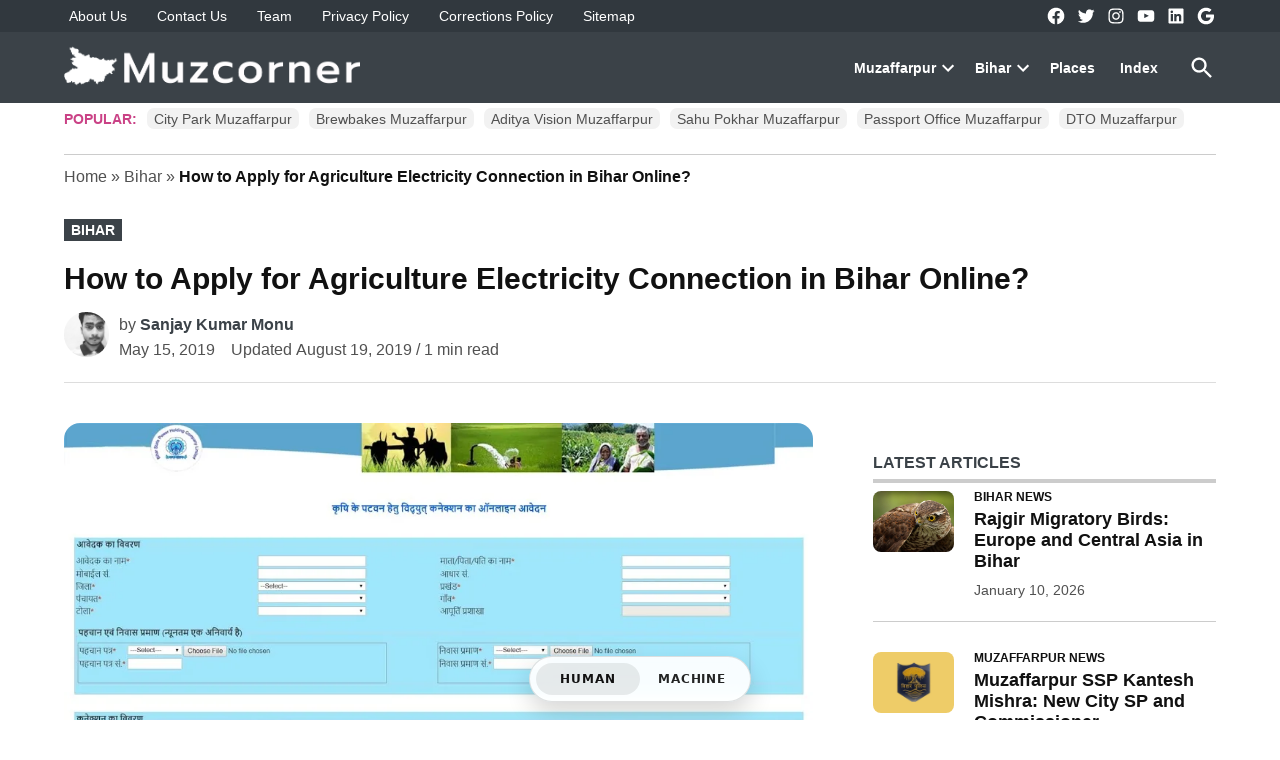

--- FILE ---
content_type: text/html; charset=UTF-8
request_url: https://www.muzcorner.in/2019/05/apply-agriculture-electricity-connection-bihar.html
body_size: 22312
content:
<!doctype html><html lang="en-US"><head><script data-no-optimize="1" type="3d91f624c06ae961c58dfa8f-text/javascript">var litespeed_docref=sessionStorage.getItem("litespeed_docref");litespeed_docref&&(Object.defineProperty(document,"referrer",{get:function(){return litespeed_docref}}),sessionStorage.removeItem("litespeed_docref"));</script> <meta charset="UTF-8" /><meta name="viewport" content="width=device-width, initial-scale=1" /><link rel="profile" href="https://gmpg.org/xfn/11" /> <script async type="3d91f624c06ae961c58dfa8f-application/javascript" src="https://news.google.com/swg/js/v1/swg-basic.js"></script> <meta name='robots' content='index, follow, max-image-preview:large, max-snippet:-1, max-video-preview:-1' /><meta name="keywords" content=""><title>How to Apply for Agriculture Electricity Connection in Bihar Online?</title><meta name="description" content="In this article, I am going to explain you to How to Apply for Agriculture Electricity Connection in Bihar online. I have explained the method in detail." /><link rel="canonical" href="https://www.muzcorner.in/2019/05/apply-agriculture-electricity-connection-bihar.html" /><meta property="og:locale" content="en_US" /><meta property="og:type" content="article" /><meta property="og:title" content="How to Apply for Agriculture Electricity Connection in Bihar Online?" /><meta property="og:description" content="In this article, I am going to explain you to How to Apply for Agriculture Electricity Connection in Bihar Online? Bihar State Power Holding Company Ltd." /><meta property="og:url" content="https://www.muzcorner.in/2019/05/apply-agriculture-electricity-connection-bihar.html" /><meta property="og:site_name" content="Muzcorner" /><meta property="article:publisher" content="https://www.facebook.com/muzcorner" /><meta property="article:author" content="https://www.facebook.com/sanjaykumarmonu" /><meta property="article:published_time" content="2019-05-15T08:04:00+00:00" /><meta property="article:modified_time" content="2019-08-19T06:01:59+00:00" /><meta property="og:image" content="https://i1.wp.com/www.www.muzcorner.in/wp-content/uploads/2019/05/How-2BApply-2BOnline-2BGet-2BElectricity-2BConnection-2BAgriculture-2BIrrigation-2BBihar.jpg?fit=1024%2C582&ssl=1" /><meta property="og:image:width" content="1024" /><meta property="og:image:height" content="582" /><meta property="og:image:type" content="image/jpeg" /><meta name="author" content="Sanjay Kumar Monu" /><meta name="twitter:card" content="summary_large_image" /><meta name="twitter:creator" content="@sanjaykumarmonu" /><meta name="twitter:site" content="@muzcorner" /><meta name="twitter:label1" content="Written by" /><meta name="twitter:data1" content="Sanjay Kumar Monu" /><meta name="twitter:label2" content="Est. reading time" /><meta name="twitter:data2" content="1 minute" /> <script type="application/ld+json" class="yoast-schema-graph">{"@context":"https://schema.org","@graph":[{"@type":"Article","@id":"https://www.muzcorner.in/2019/05/apply-agriculture-electricity-connection-bihar.html#article","isPartOf":{"@id":"https://www.muzcorner.in/2019/05/apply-agriculture-electricity-connection-bihar.html"},"author":{"name":"Sanjay Kumar Monu","@id":"https://www.muzcorner.in/#/schema/person/93e4ab507f4a137a9e6b75d9f6da0622"},"headline":"How to Apply for Agriculture Electricity Connection in Bihar Online?","datePublished":"2019-05-15T08:04:00+00:00","dateModified":"2019-08-19T06:01:59+00:00","mainEntityOfPage":{"@id":"https://www.muzcorner.in/2019/05/apply-agriculture-electricity-connection-bihar.html"},"wordCount":147,"commentCount":11,"publisher":{"@id":"https://www.muzcorner.in/#organization"},"image":{"@id":"https://www.muzcorner.in/2019/05/apply-agriculture-electricity-connection-bihar.html#primaryimage"},"thumbnailUrl":"https://www.muzcorner.in/wp-content/uploads/2019/05/How-2BApply-2BOnline-2BGet-2BElectricity-2BConnection-2BAgriculture-2BIrrigation-2BBihar.jpg","keywords":["Agriculture","Bihar","Electricity","Online"],"articleSection":["Bihar"],"inLanguage":"en-US","potentialAction":[{"@type":"CommentAction","name":"Comment","target":["https://www.muzcorner.in/2019/05/apply-agriculture-electricity-connection-bihar.html#respond"]}],"copyrightYear":"2019","copyrightHolder":{"@id":"https://www.muzcorner.in/#organization"}},{"@type":"WebPage","@id":"https://www.muzcorner.in/2019/05/apply-agriculture-electricity-connection-bihar.html","url":"https://www.muzcorner.in/2019/05/apply-agriculture-electricity-connection-bihar.html","name":"How to Apply for Agriculture Electricity Connection in Bihar Online?","isPartOf":{"@id":"https://www.muzcorner.in/#website"},"primaryImageOfPage":{"@id":"https://www.muzcorner.in/2019/05/apply-agriculture-electricity-connection-bihar.html#primaryimage"},"image":{"@id":"https://www.muzcorner.in/2019/05/apply-agriculture-electricity-connection-bihar.html#primaryimage"},"thumbnailUrl":"https://www.muzcorner.in/wp-content/uploads/2019/05/How-2BApply-2BOnline-2BGet-2BElectricity-2BConnection-2BAgriculture-2BIrrigation-2BBihar.jpg","datePublished":"2019-05-15T08:04:00+00:00","dateModified":"2019-08-19T06:01:59+00:00","description":"In this article, I am going to explain you to How to Apply for Agriculture Electricity Connection in Bihar online. I have explained the method in detail.","breadcrumb":{"@id":"https://www.muzcorner.in/2019/05/apply-agriculture-electricity-connection-bihar.html#breadcrumb"},"inLanguage":"en-US","potentialAction":[{"@type":"ReadAction","target":["https://www.muzcorner.in/2019/05/apply-agriculture-electricity-connection-bihar.html"]}]},{"@type":"ImageObject","inLanguage":"en-US","@id":"https://www.muzcorner.in/2019/05/apply-agriculture-electricity-connection-bihar.html#primaryimage","url":"https://www.muzcorner.in/wp-content/uploads/2019/05/How-2BApply-2BOnline-2BGet-2BElectricity-2BConnection-2BAgriculture-2BIrrigation-2BBihar.jpg","contentUrl":"https://www.muzcorner.in/wp-content/uploads/2019/05/How-2BApply-2BOnline-2BGet-2BElectricity-2BConnection-2BAgriculture-2BIrrigation-2BBihar.jpg","width":1024,"height":582,"caption":"How to apply online and get electrcity connection for agriculture irrigation bihar"},{"@type":"BreadcrumbList","@id":"https://www.muzcorner.in/2019/05/apply-agriculture-electricity-connection-bihar.html#breadcrumb","itemListElement":[{"@type":"ListItem","position":1,"name":"Home","item":"https://www.muzcorner.in/"},{"@type":"ListItem","position":2,"name":"Bihar","item":"https://www.muzcorner.in/category/bihar"},{"@type":"ListItem","position":3,"name":"How to Apply for Agriculture Electricity Connection in Bihar Online?"}]},{"@type":"WebSite","@id":"https://www.muzcorner.in/#website","url":"https://www.muzcorner.in/","name":"Muzcorner","description":"Muzaffarpur News and Blog Portal","publisher":{"@id":"https://www.muzcorner.in/#organization"},"potentialAction":[{"@type":"SearchAction","target":{"@type":"EntryPoint","urlTemplate":"https://www.muzcorner.in/?s={search_term_string}"},"query-input":{"@type":"PropertyValueSpecification","valueRequired":true,"valueName":"search_term_string"}}],"inLanguage":"en-US"},{"@type":["Organization","Place","NewsMediaOrganization"],"@id":"https://www.muzcorner.in/#organization","name":"Muzcorner","url":"https://www.muzcorner.in/","logo":{"@id":"https://www.muzcorner.in/2019/05/apply-agriculture-electricity-connection-bihar.html#local-main-organization-logo"},"image":{"@id":"https://www.muzcorner.in/2019/05/apply-agriculture-electricity-connection-bihar.html#local-main-organization-logo"},"sameAs":["https://www.facebook.com/muzcorner","https://x.com/muzcorner","https://www.instagram.com/muzcorner","https://www.linkedin.com/company/muzcorner/"],"description":"Muzcorner is the Muzaffarpur News and Blog Portal where you find the day-to-day Articles and News about Muzaffarpur City and Bihar.","legalName":"Muzcorner","foundingDate":"2018-07-31","numberOfEmployees":{"@type":"QuantitativeValue","minValue":"1","maxValue":"10"},"correctionsPolicy":"https://www.muzcorner.in/corrections-policy","address":{"@id":"https://www.muzcorner.in/2019/05/apply-agriculture-electricity-connection-bihar.html#local-main-place-address"},"geo":{"@type":"GeoCoordinates","latitude":"26.146673741787563","longitude":"85.37281002826639"},"telephone":["+918789794385"],"openingHoursSpecification":[{"@type":"OpeningHoursSpecification","dayOfWeek":["Monday","Tuesday","Wednesday","Thursday","Friday"],"opens":"10:00","closes":"17:00"},{"@type":"OpeningHoursSpecification","dayOfWeek":["Saturday","Sunday"],"opens":"00:00","closes":"00:00"}],"email":"cornermuz@gmail.com","areaServed":"Muzaffarpur"},{"@type":"Person","@id":"https://www.muzcorner.in/#/schema/person/93e4ab507f4a137a9e6b75d9f6da0622","name":"Sanjay Kumar Monu","image":{"@type":"ImageObject","inLanguage":"en-US","@id":"https://www.muzcorner.in/#/schema/person/image/","url":"https://www.muzcorner.in/wp-content/litespeed/avatar/cf19d94c4ecce4f02bbfaec99b394a28.jpg?ver=1769021429","contentUrl":"https://www.muzcorner.in/wp-content/litespeed/avatar/cf19d94c4ecce4f02bbfaec99b394a28.jpg?ver=1769021429","caption":"Sanjay Kumar Monu"},"description":"A native to Muzaffarpur, writting productive things about Bihar from past 8 years.","sameAs":["https://wwww.muzcorner.in","https://www.facebook.com/sanjaykumarmonu","https://www.Instagram.com/sanjaykumarmonu","https://www.linkedin.com/in/sanjay-kumar-monu/","https://x.com/sanjaykumarmonu"],"honorificPrefix":"Mr","honorificSuffix":"B.Tech","birthDate":"1994-12-21","gender":"male","knowsAbout":["Search Engine Optimization","SEO","Digital Marketing"],"knowsLanguage":["English","Hindi"],"jobTitle":"Search Engine Optimization Manager","url":"https://www.muzcorner.in/author/sanjay-kumar-monu"},{"@type":"PostalAddress","@id":"https://www.muzcorner.in/2019/05/apply-agriculture-electricity-connection-bihar.html#local-main-place-address","streetAddress":"Harpur Lahouri, Ward No.12, Bandh Road, Near Madeena Masjid","addressLocality":"Muzaffarpur","postalCode":"842003","addressRegion":"Bihar","addressCountry":"IN"},{"@type":"ImageObject","inLanguage":"en-US","@id":"https://www.muzcorner.in/2019/05/apply-agriculture-electricity-connection-bihar.html#local-main-organization-logo","url":"https://www.muzcorner.in/wp-content/uploads/2019/07/muzcorner-logo-60060.png","contentUrl":"https://www.muzcorner.in/wp-content/uploads/2019/07/muzcorner-logo-60060.png","width":600,"height":60,"caption":"Muzcorner"}]}</script> <meta name="geo.placename" content="Muzaffarpur" /><meta name="geo.position" content="26.146673741787563;85.37281002826639" /><meta name="geo.region" content="India" /><link rel='dns-prefetch' href='//fonts.googleapis.com' /><link rel="alternate" type="application/rss+xml" title="Muzcorner &raquo; Feed" href="https://www.muzcorner.in/feed" /><link rel="alternate" type="application/rss+xml" title="Muzcorner &raquo; Comments Feed" href="https://www.muzcorner.in/comments/feed" /><link rel="alternate" type="application/rss+xml" title="Muzcorner &raquo; How to Apply for Agriculture Electricity Connection in Bihar Online? Comments Feed" href="https://www.muzcorner.in/2019/05/apply-agriculture-electricity-connection-bihar.html/feed" /><link rel="alternate" title="oEmbed (JSON)" type="application/json+oembed" href="https://www.muzcorner.in/wp-json/oembed/1.0/embed?url=https%3A%2F%2Fwww.muzcorner.in%2F2019%2F05%2Fapply-agriculture-electricity-connection-bihar.html" /><link rel="alternate" title="oEmbed (XML)" type="text/xml+oembed" href="https://www.muzcorner.in/wp-json/oembed/1.0/embed?url=https%3A%2F%2Fwww.muzcorner.in%2F2019%2F05%2Fapply-agriculture-electricity-connection-bihar.html&#038;format=xml" /><link rel="alternate" type="text/markdown" href="https://www.muzcorner.in/2019/05/apply-agriculture-electricity-connection-bihar.html.md"><link data-optimized="2" rel="stylesheet" href="https://www.muzcorner.in/wp-content/litespeed/css/b26c14a6f741d24a9e2c961751d4e696.css?ver=f11df" /><link rel="preload" as="image" href="https://www.muzcorner.in/wp-content/uploads/2023/03/Muzcorner-White.png.webp"><link rel="preload" as="image" href="https://www.muzcorner.in/wp-content/uploads/2019/05/How-2BApply-2BOnline-2BGet-2BElectricity-2BConnection-2BAgriculture-2BIrrigation-2BBihar.jpg.webp"><style id='wp-block-image-inline-css'>.wp-block-image>a,.wp-block-image>figure>a{display:inline-block}.wp-block-image img{box-sizing:border-box;height:auto;max-width:100%;vertical-align:bottom}@media not (prefers-reduced-motion){.wp-block-image img.hide{visibility:hidden}.wp-block-image img.show{animation:show-content-image .4s}}.wp-block-image[style*=border-radius] img,.wp-block-image[style*=border-radius]>a{border-radius:inherit}.wp-block-image.has-custom-border img{box-sizing:border-box}.wp-block-image.aligncenter{text-align:center}.wp-block-image.alignfull>a,.wp-block-image.alignwide>a{width:100%}.wp-block-image.alignfull img,.wp-block-image.alignwide img{height:auto;width:100%}.wp-block-image .aligncenter,.wp-block-image .alignleft,.wp-block-image .alignright,.wp-block-image.aligncenter,.wp-block-image.alignleft,.wp-block-image.alignright{display:table}.wp-block-image .aligncenter>figcaption,.wp-block-image .alignleft>figcaption,.wp-block-image .alignright>figcaption,.wp-block-image.aligncenter>figcaption,.wp-block-image.alignleft>figcaption,.wp-block-image.alignright>figcaption{caption-side:bottom;display:table-caption}.wp-block-image .alignleft{float:left;margin:.5em 1em .5em 0}.wp-block-image .alignright{float:right;margin:.5em 0 .5em 1em}.wp-block-image .aligncenter{margin-left:auto;margin-right:auto}.wp-block-image :where(figcaption){margin-bottom:1em;margin-top:.5em}.wp-block-image.is-style-circle-mask img{border-radius:9999px}@supports ((-webkit-mask-image:none) or (mask-image:none)) or (-webkit-mask-image:none){.wp-block-image.is-style-circle-mask img{border-radius:0;-webkit-mask-image:url('data:image/svg+xml;utf8,<svg viewBox="0 0 100 100" xmlns="http://www.w3.org/2000/svg"><circle cx="50" cy="50" r="50"/></svg>');mask-image:url('data:image/svg+xml;utf8,<svg viewBox="0 0 100 100" xmlns="http://www.w3.org/2000/svg"><circle cx="50" cy="50" r="50"/></svg>');mask-mode:alpha;-webkit-mask-position:center;mask-position:center;-webkit-mask-repeat:no-repeat;mask-repeat:no-repeat;-webkit-mask-size:contain;mask-size:contain}}:root :where(.wp-block-image.is-style-rounded img,.wp-block-image .is-style-rounded img){border-radius:9999px}.wp-block-image figure{margin:0}.wp-lightbox-container{display:flex;flex-direction:column;position:relative}.wp-lightbox-container img{cursor:zoom-in}.wp-lightbox-container img:hover+button{opacity:1}.wp-lightbox-container button{align-items:center;backdrop-filter:blur(16px) saturate(180%);background-color:#5a5a5a40;border:none;border-radius:4px;cursor:zoom-in;display:flex;height:20px;justify-content:center;opacity:0;padding:0;position:absolute;right:16px;text-align:center;top:16px;width:20px;z-index:100}@media not (prefers-reduced-motion){.wp-lightbox-container button{transition:opacity .2s ease}}.wp-lightbox-container button:focus-visible{outline:3px auto #5a5a5a40;outline:3px auto -webkit-focus-ring-color;outline-offset:3px}.wp-lightbox-container button:hover{cursor:pointer;opacity:1}.wp-lightbox-container button:focus{opacity:1}.wp-lightbox-container button:focus,.wp-lightbox-container button:hover,.wp-lightbox-container button:not(:hover):not(:active):not(.has-background){background-color:#5a5a5a40;border:none}.wp-lightbox-overlay{box-sizing:border-box;cursor:zoom-out;height:100vh;left:0;overflow:hidden;position:fixed;top:0;visibility:hidden;width:100%;z-index:100000}.wp-lightbox-overlay .close-button{align-items:center;cursor:pointer;display:flex;justify-content:center;min-height:40px;min-width:40px;padding:0;position:absolute;right:calc(env(safe-area-inset-right) + 16px);top:calc(env(safe-area-inset-top) + 16px);z-index:5000000}.wp-lightbox-overlay .close-button:focus,.wp-lightbox-overlay .close-button:hover,.wp-lightbox-overlay .close-button:not(:hover):not(:active):not(.has-background){background:none;border:none}.wp-lightbox-overlay .lightbox-image-container{height:var(--wp--lightbox-container-height);left:50%;overflow:hidden;position:absolute;top:50%;transform:translate(-50%,-50%);transform-origin:top left;width:var(--wp--lightbox-container-width);z-index:9999999999}.wp-lightbox-overlay .wp-block-image{align-items:center;box-sizing:border-box;display:flex;height:100%;justify-content:center;margin:0;position:relative;transform-origin:0 0;width:100%;z-index:3000000}.wp-lightbox-overlay .wp-block-image img{height:var(--wp--lightbox-image-height);min-height:var(--wp--lightbox-image-height);min-width:var(--wp--lightbox-image-width);width:var(--wp--lightbox-image-width)}.wp-lightbox-overlay .wp-block-image figcaption{display:none}.wp-lightbox-overlay button{background:none;border:none}.wp-lightbox-overlay .scrim{background-color:#fff;height:100%;opacity:.9;position:absolute;width:100%;z-index:2000000}.wp-lightbox-overlay.active{visibility:visible}@media not (prefers-reduced-motion){.wp-lightbox-overlay.active{animation:turn-on-visibility .25s both}.wp-lightbox-overlay.active img{animation:turn-on-visibility .35s both}.wp-lightbox-overlay.show-closing-animation:not(.active){animation:turn-off-visibility .35s both}.wp-lightbox-overlay.show-closing-animation:not(.active) img{animation:turn-off-visibility .25s both}.wp-lightbox-overlay.zoom.active{animation:none;opacity:1;visibility:visible}.wp-lightbox-overlay.zoom.active .lightbox-image-container{animation:lightbox-zoom-in .4s}.wp-lightbox-overlay.zoom.active .lightbox-image-container img{animation:none}.wp-lightbox-overlay.zoom.active .scrim{animation:turn-on-visibility .4s forwards}.wp-lightbox-overlay.zoom.show-closing-animation:not(.active){animation:none}.wp-lightbox-overlay.zoom.show-closing-animation:not(.active) .lightbox-image-container{animation:lightbox-zoom-out .4s}.wp-lightbox-overlay.zoom.show-closing-animation:not(.active) .lightbox-image-container img{animation:none}.wp-lightbox-overlay.zoom.show-closing-animation:not(.active) .scrim{animation:turn-off-visibility .4s forwards}}@keyframes show-content-image{0%{visibility:hidden}99%{visibility:hidden}to{visibility:visible}}@keyframes turn-on-visibility{0%{opacity:0}to{opacity:1}}@keyframes turn-off-visibility{0%{opacity:1;visibility:visible}99%{opacity:0;visibility:visible}to{opacity:0;visibility:hidden}}@keyframes lightbox-zoom-in{0%{transform:translate(calc((-100vw + var(--wp--lightbox-scrollbar-width))/2 + var(--wp--lightbox-initial-left-position)),calc(-50vh + var(--wp--lightbox-initial-top-position))) scale(var(--wp--lightbox-scale))}to{transform:translate(-50%,-50%) scale(1)}}@keyframes lightbox-zoom-out{0%{transform:translate(-50%,-50%) scale(1);visibility:visible}99%{visibility:visible}to{transform:translate(calc((-100vw + var(--wp--lightbox-scrollbar-width))/2 + var(--wp--lightbox-initial-left-position)),calc(-50vh + var(--wp--lightbox-initial-top-position))) scale(var(--wp--lightbox-scale));visibility:hidden}}
/*# sourceURL=https://www.muzcorner.in/wp-includes/blocks/image/style.min.css */</style> <script type="litespeed/javascript" data-src="https://www.muzcorner.in/wp-includes/js/jquery/jquery.min.js" id="jquery-core-js"></script> <link rel="https://api.w.org/" href="https://www.muzcorner.in/wp-json/" /><link rel="alternate" title="JSON" type="application/json" href="https://www.muzcorner.in/wp-json/wp/v2/posts/11" /><link rel="EditURI" type="application/rsd+xml" title="RSD" href="https://www.muzcorner.in/xmlrpc.php?rsd" /><meta name="generator" content="WordPress 6.9" /><link rel='shortlink' href='https://www.muzcorner.in/?p=11' />
 <script type="litespeed/javascript" data-src="https://www.googletagmanager.com/gtag/js?id=G-Y2KGHJ2QQJ"></script> <script type="litespeed/javascript">window.dataLayer=window.dataLayer||[];function gtag(){dataLayer.push(arguments)}
gtag('js',new Date());gtag('config','G-Y2KGHJ2QQJ')</script> <script type="litespeed/javascript" data-src="https://pagead2.googlesyndication.com/pagead/js/adsbygoogle.js?client=ca-pub-9770631766601768"
     crossorigin="anonymous"></script> <link rel="manifest" href="https://www.muzcorner.in/wp-json/wp/v2/web-app-manifest"><meta name="theme-color" content="#fff"><meta name="apple-mobile-web-app-capable" content="yes"><meta name="mobile-web-app-capable" content="yes"><link rel="apple-touch-startup-image" href="https://www.muzcorner.in/wp-content/uploads/2021/12/cropped-Muzcorner-1000-192x192.png"><meta name="apple-mobile-web-app-title" content="Muzcorner"><meta name="application-name" content="Muzcorner"><link rel="pingback" href="https://www.muzcorner.in/xmlrpc.php"><link rel="icon" href="https://www.muzcorner.in/wp-content/uploads/2021/12/cropped-Muzcorner-1000-32x32.png" sizes="32x32" /><link rel="icon" href="https://www.muzcorner.in/wp-content/uploads/2021/12/cropped-Muzcorner-1000-192x192.png" sizes="192x192" /><link rel="apple-touch-icon" href="https://www.muzcorner.in/wp-content/uploads/2021/12/cropped-Muzcorner-1000-180x180.png" /><meta name="msapplication-TileImage" content="https://www.muzcorner.in/wp-content/uploads/2021/12/cropped-Muzcorner-1000-270x270.png" /></head><body class="wp-singular post-template-default single single-post postid-11 single-format-standard wp-custom-logo wp-embed-responsive wp-theme-newspack-theme singular hide-homepage-title hide-site-tagline h-nsub h-sb h-ll h-sh h-cta has-highlight-menu has-sidebar cat-bihar primary-cat-bihar has-featured-image single-featured-image-default show-updated footer-logo-small newspack--font-loading" data-amp-auto-lightbox-disable><aside id="mobile-sidebar-fallback" class="mobile-sidebar">
<button class="mobile-menu-toggle">
<svg class="svg-icon" width="20" height="20" aria-hidden="true" role="img" xmlns="http://www.w3.org/2000/svg" viewBox="0 0 24 24"><path d="M19 6.41L17.59 5 12 10.59 6.41 5 5 6.41 10.59 12 5 17.59 6.41 19 12 13.41 17.59 19 19 17.59 13.41 12z" /><path d="M0 0h24v24H0z" fill="none" /></svg>			Close		</button><form role="search" method="get" class="search-form" action="https://www.muzcorner.in/">
<label for="search-form-1">
<span class="screen-reader-text">Search for:</span>
</label>
<input type="search" id="search-form-1" class="search-field" placeholder="Search &hellip;" value="" name="s" />
<button type="submit" class="search-submit">
<svg class="svg-icon" width="28" height="28" aria-hidden="true" role="img" xmlns="http://www.w3.org/2000/svg" viewBox="0 0 24 24"><path d="M15.5 14h-.79l-.28-.27C15.41 12.59 16 11.11 16 9.5 16 5.91 13.09 3 9.5 3S3 5.91 3 9.5 5.91 16 9.5 16c1.61 0 3.09-.59 4.23-1.57l.27.28v.79l5 4.99L20.49 19l-4.99-5zm-6 0C7.01 14 5 11.99 5 9.5S7.01 5 9.5 5 14 7.01 14 9.5 11.99 14 9.5 14z" /><path d="M0 0h24v24H0z" fill="none" /></svg>		<span class="screen-reader-text">
Search		</span>
</button></form><nav class="main-navigation nav1 dd-menu" aria-label="Top Menu" toolbar-target="site-navigation" toolbar="(min-width: 767px)"><ul id="menu-main-menu" class="main-menu"><li id="menu-item-3389" class="menu-item menu-item-type-custom menu-item-object-custom menu-item-has-children menu-item-3389"><a href="#">Muzaffarpur</a><button aria-expanded="false" class="submenu-expand" [class]="setState3389 ? 'submenu-expand open-dropdown' : 'submenu-expand'" [aria-expanded]="setState3389 ? 'true' : 'false'" on="tap:AMP.setState( { setState3389: !setState3389 } )" aria-haspopup="true" data-toggle-parent-id="toggle-3389">
<svg class="svg-icon" width="24" height="24" aria-hidden="true" role="img" focusable="false" xmlns="http://www.w3.org/2000/svg" viewBox="0 0 24 24"><path d="M7.41 8.59L12 13.17l4.59-4.58L18 10l-6 6-6-6 1.41-1.41z"></path><path fill="none" d="M0 0h24v24H0V0z"></path></svg>
<span class="screen-reader-text" [text]="setState3389 ? 'Close dropdown menu' : 'Open dropdown menu'">Open dropdown menu</span>
</button><ul class="sub-menu"><li id="menu-item-220" class="menu-item menu-item-type-taxonomy menu-item-object-category menu-item-220"><a href="https://www.muzcorner.in/category/muzaffarpur-news">Muzaffarpur News</a></li><li id="menu-item-222" class="menu-item menu-item-type-taxonomy menu-item-object-category menu-item-222"><a href="https://www.muzcorner.in/category/muzaffarpur">Muzaffarpur Blog</a></li></ul></li><li id="menu-item-3388" class="menu-item menu-item-type-custom menu-item-object-custom menu-item-has-children menu-item-3388"><a href="#">Bihar</a><button aria-expanded="false" class="submenu-expand" [class]="setState3388 ? 'submenu-expand open-dropdown' : 'submenu-expand'" [aria-expanded]="setState3388 ? 'true' : 'false'" on="tap:AMP.setState( { setState3388: !setState3388 } )" aria-haspopup="true" data-toggle-parent-id="toggle-3388">
<svg class="svg-icon" width="24" height="24" aria-hidden="true" role="img" focusable="false" xmlns="http://www.w3.org/2000/svg" viewBox="0 0 24 24"><path d="M7.41 8.59L12 13.17l4.59-4.58L18 10l-6 6-6-6 1.41-1.41z"></path><path fill="none" d="M0 0h24v24H0V0z"></path></svg>
<span class="screen-reader-text" [text]="setState3388 ? 'Close dropdown menu' : 'Open dropdown menu'">Open dropdown menu</span>
</button><ul class="sub-menu"><li id="menu-item-219" class="menu-item menu-item-type-taxonomy menu-item-object-category menu-item-219"><a href="https://www.muzcorner.in/category/bihar-news">Bihar News</a></li><li id="menu-item-221" class="menu-item menu-item-type-taxonomy menu-item-object-category current-post-ancestor current-menu-parent current-post-parent menu-item-221"><a href="https://www.muzcorner.in/category/bihar">Bihar Blog</a></li></ul></li><li id="menu-item-5890" class="menu-item menu-item-type-post_type_archive menu-item-object-newspack_lst_place menu-item-5890"><a href="https://www.muzcorner.in/listings/places">Places</a></li><li id="menu-item-6692" class="menu-item menu-item-type-post_type menu-item-object-page menu-item-6692"><a href="https://www.muzcorner.in/index">Index</a></li></ul></nav><nav class="secondary-menu nav2 dd-menu" aria-label="Secondary Menu" toolbar-target="secondary-nav-contain" toolbar="(min-width: 767px)"><ul id="menu-secondary-menu" class="secondary-menu"><li id="menu-item-745" class="menu-item menu-item-type-post_type menu-item-object-page menu-item-745"><a href="https://www.muzcorner.in/about-us">About Us</a></li><li id="menu-item-744" class="menu-item menu-item-type-post_type menu-item-object-page menu-item-744"><a href="https://www.muzcorner.in/contact-us">Contact Us</a></li><li id="menu-item-743" class="menu-item menu-item-type-post_type menu-item-object-page menu-item-743"><a href="https://www.muzcorner.in/team">Team</a></li><li id="menu-item-746" class="menu-item menu-item-type-post_type menu-item-object-page menu-item-privacy-policy menu-item-746"><a rel="privacy-policy" href="https://www.muzcorner.in/privacy-policy">Privacy Policy</a></li><li id="menu-item-2291" class="menu-item menu-item-type-post_type menu-item-object-page menu-item-2291"><a href="https://www.muzcorner.in/corrections-policy">Corrections Policy</a></li><li id="menu-item-4363" class="menu-item menu-item-type-custom menu-item-object-custom menu-item-4363"><a href="https://www.muzcorner.in/sitemap_index.xml">Sitemap</a></li></ul></nav><nav class="social-navigation" aria-label="Social Links Menu" toolbar="(min-width: 767px)" toolbar-target="social-nav-contain"><ul id="menu-social-menu" class="social-links-menu"><li id="menu-item-1060" class="menu-item menu-item-type-custom menu-item-object-custom menu-item-1060"><a href="https://www.facebook.com/muzcorner"><span class="screen-reader-text">Facebook</span><svg class="svg-icon" width="0" height="0" aria-hidden="true" role="img" viewBox="0 0 24 24" xmlns="http://www.w3.org/2000/svg"><path d="M12 2C6.5 2 2 6.5 2 12c0 5 3.7 9.1 8.4 9.9v-7H7.9V12h2.5V9.8c0-2.5 1.5-3.9 3.8-3.9 1.1 0 2.2.2 2.2.2v2.5h-1.3c-1.2 0-1.6.8-1.6 1.6V12h2.8l-.4 2.9h-2.3v7C18.3 21.1 22 17 22 12c0-5.5-4.5-10-10-10z"></path></svg></a></li><li id="menu-item-1061" class="menu-item menu-item-type-custom menu-item-object-custom menu-item-1061"><a href="https://twitter.com/muzcorner"><span class="screen-reader-text">Twitter</span><svg class="svg-icon" width="0" height="0" aria-hidden="true" role="img" viewBox="0 0 24 24" xmlns="http://www.w3.org/2000/svg"><path d="M22.23,5.924c-0.736,0.326-1.527,0.547-2.357,0.646c0.847-0.508,1.498-1.312,1.804-2.27 c-0.793,0.47-1.671,0.812-2.606,0.996C18.324,4.498,17.257,4,16.077,4c-2.266,0-4.103,1.837-4.103,4.103 c0,0.322,0.036,0.635,0.106,0.935C8.67,8.867,5.647,7.234,3.623,4.751C3.27,5.357,3.067,6.062,3.067,6.814 c0,1.424,0.724,2.679,1.825,3.415c-0.673-0.021-1.305-0.206-1.859-0.513c0,0.017,0,0.034,0,0.052c0,1.988,1.414,3.647,3.292,4.023 c-0.344,0.094-0.707,0.144-1.081,0.144c-0.264,0-0.521-0.026-0.772-0.074c0.522,1.63,2.038,2.816,3.833,2.85 c-1.404,1.1-3.174,1.756-5.096,1.756c-0.331,0-0.658-0.019-0.979-0.057c1.816,1.164,3.973,1.843,6.29,1.843 c7.547,0,11.675-6.252,11.675-11.675c0-0.178-0.004-0.355-0.012-0.531C20.985,7.47,21.68,6.747,22.23,5.924z"></path></svg></a></li><li id="menu-item-1062" class="menu-item menu-item-type-custom menu-item-object-custom menu-item-1062"><a href="https://www.instagram.com/muzcorner"><span class="screen-reader-text">Instagram</span><svg class="svg-icon" width="0" height="0" aria-hidden="true" role="img" viewBox="0 0 24 24" xmlns="http://www.w3.org/2000/svg"><path d="M12,4.622c2.403,0,2.688,0.009,3.637,0.052c0.877,0.04,1.354,0.187,1.671,0.31c0.42,0.163,0.72,0.358,1.035,0.673 c0.315,0.315,0.51,0.615,0.673,1.035c0.123,0.317,0.27,0.794,0.31,1.671c0.043,0.949,0.052,1.234,0.052,3.637 s-0.009,2.688-0.052,3.637c-0.04,0.877-0.187,1.354-0.31,1.671c-0.163,0.42-0.358,0.72-0.673,1.035 c-0.315,0.315-0.615,0.51-1.035,0.673c-0.317,0.123-0.794,0.27-1.671,0.31c-0.949,0.043-1.233,0.052-3.637,0.052 s-2.688-0.009-3.637-0.052c-0.877-0.04-1.354-0.187-1.671-0.31c-0.42-0.163-0.72-0.358-1.035-0.673 c-0.315-0.315-0.51-0.615-0.673-1.035c-0.123-0.317-0.27-0.794-0.31-1.671C4.631,14.688,4.622,14.403,4.622,12 s0.009-2.688,0.052-3.637c0.04-0.877,0.187-1.354,0.31-1.671c0.163-0.42,0.358-0.72,0.673-1.035 c0.315-0.315,0.615-0.51,1.035-0.673c0.317-0.123,0.794-0.27,1.671-0.31C9.312,4.631,9.597,4.622,12,4.622 M12,3 C9.556,3,9.249,3.01,8.289,3.054C7.331,3.098,6.677,3.25,6.105,3.472C5.513,3.702,5.011,4.01,4.511,4.511 c-0.5,0.5-0.808,1.002-1.038,1.594C3.25,6.677,3.098,7.331,3.054,8.289C3.01,9.249,3,9.556,3,12c0,2.444,0.01,2.751,0.054,3.711 c0.044,0.958,0.196,1.612,0.418,2.185c0.23,0.592,0.538,1.094,1.038,1.594c0.5,0.5,1.002,0.808,1.594,1.038 c0.572,0.222,1.227,0.375,2.185,0.418C9.249,20.99,9.556,21,12,21s2.751-0.01,3.711-0.054c0.958-0.044,1.612-0.196,2.185-0.418 c0.592-0.23,1.094-0.538,1.594-1.038c0.5-0.5,0.808-1.002,1.038-1.594c0.222-0.572,0.375-1.227,0.418-2.185 C20.99,14.751,21,14.444,21,12s-0.01-2.751-0.054-3.711c-0.044-0.958-0.196-1.612-0.418-2.185c-0.23-0.592-0.538-1.094-1.038-1.594 c-0.5-0.5-1.002-0.808-1.594-1.038c-0.572-0.222-1.227-0.375-2.185-0.418C14.751,3.01,14.444,3,12,3L12,3z M12,7.378 c-2.552,0-4.622,2.069-4.622,4.622S9.448,16.622,12,16.622s4.622-2.069,4.622-4.622S14.552,7.378,12,7.378z M12,15 c-1.657,0-3-1.343-3-3s1.343-3,3-3s3,1.343,3,3S13.657,15,12,15z M16.804,6.116c-0.596,0-1.08,0.484-1.08,1.08 s0.484,1.08,1.08,1.08c0.596,0,1.08-0.484,1.08-1.08S17.401,6.116,16.804,6.116z"></path></svg></a></li><li id="menu-item-2666" class="menu-item menu-item-type-custom menu-item-object-custom menu-item-2666"><a href="https://www.youtube.com/channel/UC_-zX2yRxUbd3ujGf7PNL9w"><span class="screen-reader-text">YouTube</span><svg class="svg-icon" width="0" height="0" aria-hidden="true" role="img" viewBox="0 0 24 24" xmlns="http://www.w3.org/2000/svg"><path d="M21.8,8.001c0,0-0.195-1.378-0.795-1.985c-0.76-0.797-1.613-0.801-2.004-0.847c-2.799-0.202-6.997-0.202-6.997-0.202 h-0.009c0,0-4.198,0-6.997,0.202C4.608,5.216,3.756,5.22,2.995,6.016C2.395,6.623,2.2,8.001,2.2,8.001S2,9.62,2,11.238v1.517 c0,1.618,0.2,3.237,0.2,3.237s0.195,1.378,0.795,1.985c0.761,0.797,1.76,0.771,2.205,0.855c1.6,0.153,6.8,0.201,6.8,0.201 s4.203-0.006,7.001-0.209c0.391-0.047,1.243-0.051,2.004-0.847c0.6-0.607,0.795-1.985,0.795-1.985s0.2-1.618,0.2-3.237v-1.517 C22,9.62,21.8,8.001,21.8,8.001z M9.935,14.594l-0.001-5.62l5.404,2.82L9.935,14.594z"></path></svg></a></li><li id="menu-item-4835" class="menu-item menu-item-type-custom menu-item-object-custom menu-item-4835"><a href="https://www.linkedin.com/company/muzcorner"><span class="screen-reader-text">Linkedin</span><svg class="svg-icon" width="0" height="0" aria-hidden="true" role="img" viewBox="0 0 24 24" xmlns="http://www.w3.org/2000/svg"><path d="M19.7,3H4.3C3.582,3,3,3.582,3,4.3v15.4C3,20.418,3.582,21,4.3,21h15.4c0.718,0,1.3-0.582,1.3-1.3V4.3 C21,3.582,20.418,3,19.7,3z M8.339,18.338H5.667v-8.59h2.672V18.338z M7.004,8.574c-0.857,0-1.549-0.694-1.549-1.548 c0-0.855,0.691-1.548,1.549-1.548c0.854,0,1.547,0.694,1.547,1.548C8.551,7.881,7.858,8.574,7.004,8.574z M18.339,18.338h-2.669 v-4.177c0-0.996-0.017-2.278-1.387-2.278c-1.389,0-1.601,1.086-1.601,2.206v4.249h-2.667v-8.59h2.559v1.174h0.037 c0.356-0.675,1.227-1.387,2.526-1.387c2.703,0,3.203,1.779,3.203,4.092V18.338z"></path></svg></a></li><li id="menu-item-2667" class="menu-item menu-item-type-custom menu-item-object-custom menu-item-2667"><a href="https://news.google.com/publications/CAAiEO-BejC1vbHjDxJpmZusLl0qFAgKIhDvgXowtb2x4w8SaZmbrC5d?hl=en-IN&#038;gl=IN&#038;ceid=IN%3Aen"><span class="screen-reader-text">Google</span><svg class="svg-icon" width="0" height="0" aria-hidden="true" role="img" viewBox="0 0 24 24" xmlns="http://www.w3.org/2000/svg"><path d="M12.02,10.18v3.72v0.01h5.51c-0.26,1.57-1.67,4.22-5.5,4.22c-3.31,0-6.01-2.75-6.01-6.12s2.7-6.12,6.01-6.12 c1.87,0,3.13,0.8,3.85,1.48l2.84-2.76C16.99,2.99,14.73,2,12.03,2c-5.52,0-10,4.48-10,10s4.48,10,10,10c5.77,0,9.6-4.06,9.6-9.77 c0-0.83-0.11-1.42-0.25-2.05H12.02z"></path></svg></a></li></ul></nav></aside><aside id="desktop-sidebar-fallback" class="desktop-sidebar dir-left">
<button class="desktop-menu-toggle">
<svg class="svg-icon" width="20" height="20" aria-hidden="true" role="img" xmlns="http://www.w3.org/2000/svg" viewBox="0 0 24 24"><path d="M19 6.41L17.59 5 12 10.59 6.41 5 5 6.41 10.59 12 5 17.59 6.41 19 12 13.41 17.59 19 19 17.59 13.41 12z" /><path d="M0 0h24v24H0z" fill="none" /></svg>			Close		</button></aside><div id="page" class="site">
<a class="skip-link screen-reader-text" href="#main">Skip to content</a><header id="masthead" class="site-header hide-header-search" [class]="searchVisible ? 'show-header-search site-header ' : 'hide-header-search site-header'"><div class="top-header-contain desktop-only"><div class="wrapper"><div id="secondary-nav-contain"><nav class="secondary-menu nav2 dd-menu" aria-label="Secondary Menu" toolbar-target="secondary-nav-contain" toolbar="(min-width: 767px)"><ul id="menu-secondary-menu-1" class="secondary-menu"><li class="menu-item menu-item-type-post_type menu-item-object-page menu-item-745"><a href="https://www.muzcorner.in/about-us">About Us</a></li><li class="menu-item menu-item-type-post_type menu-item-object-page menu-item-744"><a href="https://www.muzcorner.in/contact-us">Contact Us</a></li><li class="menu-item menu-item-type-post_type menu-item-object-page menu-item-743"><a href="https://www.muzcorner.in/team">Team</a></li><li class="menu-item menu-item-type-post_type menu-item-object-page menu-item-privacy-policy menu-item-746"><a rel="privacy-policy" href="https://www.muzcorner.in/privacy-policy">Privacy Policy</a></li><li class="menu-item menu-item-type-post_type menu-item-object-page menu-item-2291"><a href="https://www.muzcorner.in/corrections-policy">Corrections Policy</a></li><li class="menu-item menu-item-type-custom menu-item-object-custom menu-item-4363"><a href="https://www.muzcorner.in/sitemap_index.xml">Sitemap</a></li></ul></nav></div><div id="social-nav-contain"><nav class="social-navigation" aria-label="Social Links Menu" toolbar="(min-width: 767px)" toolbar-target="social-nav-contain"><ul id="menu-social-menu-1" class="social-links-menu"><li class="menu-item menu-item-type-custom menu-item-object-custom menu-item-1060"><a href="https://www.facebook.com/muzcorner"><span class="screen-reader-text">Facebook</span><svg class="svg-icon" width="0" height="0" aria-hidden="true" role="img" viewBox="0 0 24 24" xmlns="http://www.w3.org/2000/svg"><path d="M12 2C6.5 2 2 6.5 2 12c0 5 3.7 9.1 8.4 9.9v-7H7.9V12h2.5V9.8c0-2.5 1.5-3.9 3.8-3.9 1.1 0 2.2.2 2.2.2v2.5h-1.3c-1.2 0-1.6.8-1.6 1.6V12h2.8l-.4 2.9h-2.3v7C18.3 21.1 22 17 22 12c0-5.5-4.5-10-10-10z"></path></svg></a></li><li class="menu-item menu-item-type-custom menu-item-object-custom menu-item-1061"><a href="https://twitter.com/muzcorner"><span class="screen-reader-text">Twitter</span><svg class="svg-icon" width="0" height="0" aria-hidden="true" role="img" viewBox="0 0 24 24" xmlns="http://www.w3.org/2000/svg"><path d="M22.23,5.924c-0.736,0.326-1.527,0.547-2.357,0.646c0.847-0.508,1.498-1.312,1.804-2.27 c-0.793,0.47-1.671,0.812-2.606,0.996C18.324,4.498,17.257,4,16.077,4c-2.266,0-4.103,1.837-4.103,4.103 c0,0.322,0.036,0.635,0.106,0.935C8.67,8.867,5.647,7.234,3.623,4.751C3.27,5.357,3.067,6.062,3.067,6.814 c0,1.424,0.724,2.679,1.825,3.415c-0.673-0.021-1.305-0.206-1.859-0.513c0,0.017,0,0.034,0,0.052c0,1.988,1.414,3.647,3.292,4.023 c-0.344,0.094-0.707,0.144-1.081,0.144c-0.264,0-0.521-0.026-0.772-0.074c0.522,1.63,2.038,2.816,3.833,2.85 c-1.404,1.1-3.174,1.756-5.096,1.756c-0.331,0-0.658-0.019-0.979-0.057c1.816,1.164,3.973,1.843,6.29,1.843 c7.547,0,11.675-6.252,11.675-11.675c0-0.178-0.004-0.355-0.012-0.531C20.985,7.47,21.68,6.747,22.23,5.924z"></path></svg></a></li><li class="menu-item menu-item-type-custom menu-item-object-custom menu-item-1062"><a href="https://www.instagram.com/muzcorner"><span class="screen-reader-text">Instagram</span><svg class="svg-icon" width="0" height="0" aria-hidden="true" role="img" viewBox="0 0 24 24" xmlns="http://www.w3.org/2000/svg"><path d="M12,4.622c2.403,0,2.688,0.009,3.637,0.052c0.877,0.04,1.354,0.187,1.671,0.31c0.42,0.163,0.72,0.358,1.035,0.673 c0.315,0.315,0.51,0.615,0.673,1.035c0.123,0.317,0.27,0.794,0.31,1.671c0.043,0.949,0.052,1.234,0.052,3.637 s-0.009,2.688-0.052,3.637c-0.04,0.877-0.187,1.354-0.31,1.671c-0.163,0.42-0.358,0.72-0.673,1.035 c-0.315,0.315-0.615,0.51-1.035,0.673c-0.317,0.123-0.794,0.27-1.671,0.31c-0.949,0.043-1.233,0.052-3.637,0.052 s-2.688-0.009-3.637-0.052c-0.877-0.04-1.354-0.187-1.671-0.31c-0.42-0.163-0.72-0.358-1.035-0.673 c-0.315-0.315-0.51-0.615-0.673-1.035c-0.123-0.317-0.27-0.794-0.31-1.671C4.631,14.688,4.622,14.403,4.622,12 s0.009-2.688,0.052-3.637c0.04-0.877,0.187-1.354,0.31-1.671c0.163-0.42,0.358-0.72,0.673-1.035 c0.315-0.315,0.615-0.51,1.035-0.673c0.317-0.123,0.794-0.27,1.671-0.31C9.312,4.631,9.597,4.622,12,4.622 M12,3 C9.556,3,9.249,3.01,8.289,3.054C7.331,3.098,6.677,3.25,6.105,3.472C5.513,3.702,5.011,4.01,4.511,4.511 c-0.5,0.5-0.808,1.002-1.038,1.594C3.25,6.677,3.098,7.331,3.054,8.289C3.01,9.249,3,9.556,3,12c0,2.444,0.01,2.751,0.054,3.711 c0.044,0.958,0.196,1.612,0.418,2.185c0.23,0.592,0.538,1.094,1.038,1.594c0.5,0.5,1.002,0.808,1.594,1.038 c0.572,0.222,1.227,0.375,2.185,0.418C9.249,20.99,9.556,21,12,21s2.751-0.01,3.711-0.054c0.958-0.044,1.612-0.196,2.185-0.418 c0.592-0.23,1.094-0.538,1.594-1.038c0.5-0.5,0.808-1.002,1.038-1.594c0.222-0.572,0.375-1.227,0.418-2.185 C20.99,14.751,21,14.444,21,12s-0.01-2.751-0.054-3.711c-0.044-0.958-0.196-1.612-0.418-2.185c-0.23-0.592-0.538-1.094-1.038-1.594 c-0.5-0.5-1.002-0.808-1.594-1.038c-0.572-0.222-1.227-0.375-2.185-0.418C14.751,3.01,14.444,3,12,3L12,3z M12,7.378 c-2.552,0-4.622,2.069-4.622,4.622S9.448,16.622,12,16.622s4.622-2.069,4.622-4.622S14.552,7.378,12,7.378z M12,15 c-1.657,0-3-1.343-3-3s1.343-3,3-3s3,1.343,3,3S13.657,15,12,15z M16.804,6.116c-0.596,0-1.08,0.484-1.08,1.08 s0.484,1.08,1.08,1.08c0.596,0,1.08-0.484,1.08-1.08S17.401,6.116,16.804,6.116z"></path></svg></a></li><li class="menu-item menu-item-type-custom menu-item-object-custom menu-item-2666"><a href="https://www.youtube.com/channel/UC_-zX2yRxUbd3ujGf7PNL9w"><span class="screen-reader-text">YouTube</span><svg class="svg-icon" width="0" height="0" aria-hidden="true" role="img" viewBox="0 0 24 24" xmlns="http://www.w3.org/2000/svg"><path d="M21.8,8.001c0,0-0.195-1.378-0.795-1.985c-0.76-0.797-1.613-0.801-2.004-0.847c-2.799-0.202-6.997-0.202-6.997-0.202 h-0.009c0,0-4.198,0-6.997,0.202C4.608,5.216,3.756,5.22,2.995,6.016C2.395,6.623,2.2,8.001,2.2,8.001S2,9.62,2,11.238v1.517 c0,1.618,0.2,3.237,0.2,3.237s0.195,1.378,0.795,1.985c0.761,0.797,1.76,0.771,2.205,0.855c1.6,0.153,6.8,0.201,6.8,0.201 s4.203-0.006,7.001-0.209c0.391-0.047,1.243-0.051,2.004-0.847c0.6-0.607,0.795-1.985,0.795-1.985s0.2-1.618,0.2-3.237v-1.517 C22,9.62,21.8,8.001,21.8,8.001z M9.935,14.594l-0.001-5.62l5.404,2.82L9.935,14.594z"></path></svg></a></li><li class="menu-item menu-item-type-custom menu-item-object-custom menu-item-4835"><a href="https://www.linkedin.com/company/muzcorner"><span class="screen-reader-text">Linkedin</span><svg class="svg-icon" width="0" height="0" aria-hidden="true" role="img" viewBox="0 0 24 24" xmlns="http://www.w3.org/2000/svg"><path d="M19.7,3H4.3C3.582,3,3,3.582,3,4.3v15.4C3,20.418,3.582,21,4.3,21h15.4c0.718,0,1.3-0.582,1.3-1.3V4.3 C21,3.582,20.418,3,19.7,3z M8.339,18.338H5.667v-8.59h2.672V18.338z M7.004,8.574c-0.857,0-1.549-0.694-1.549-1.548 c0-0.855,0.691-1.548,1.549-1.548c0.854,0,1.547,0.694,1.547,1.548C8.551,7.881,7.858,8.574,7.004,8.574z M18.339,18.338h-2.669 v-4.177c0-0.996-0.017-2.278-1.387-2.278c-1.389,0-1.601,1.086-1.601,2.206v4.249h-2.667v-8.59h2.559v1.174h0.037 c0.356-0.675,1.227-1.387,2.526-1.387c2.703,0,3.203,1.779,3.203,4.092V18.338z"></path></svg></a></li><li class="menu-item menu-item-type-custom menu-item-object-custom menu-item-2667"><a href="https://news.google.com/publications/CAAiEO-BejC1vbHjDxJpmZusLl0qFAgKIhDvgXowtb2x4w8SaZmbrC5d?hl=en-IN&#038;gl=IN&#038;ceid=IN%3Aen"><span class="screen-reader-text">Google</span><svg class="svg-icon" width="0" height="0" aria-hidden="true" role="img" viewBox="0 0 24 24" xmlns="http://www.w3.org/2000/svg"><path d="M12.02,10.18v3.72v0.01h5.51c-0.26,1.57-1.67,4.22-5.5,4.22c-3.31,0-6.01-2.75-6.01-6.12s2.7-6.12,6.01-6.12 c1.87,0,3.13,0.8,3.85,1.48l2.84-2.76C16.99,2.99,14.73,2,12.03,2c-5.52,0-10,4.48-10,10s4.48,10,10,10c5.77,0,9.6-4.06,9.6-9.77 c0-0.83-0.11-1.42-0.25-2.05H12.02z"></path></svg></a></li></ul></nav></div></div></div><div class="middle-header-contain"><div class="wrapper"><div class="site-branding">
<a href="https://www.muzcorner.in/" class="custom-logo-link" rel="home"><img width="1334" height="216" src="https://www.muzcorner.in/wp-content/uploads/2023/03/Muzcorner-White.png.webp" class="custom-logo" alt="Muzcorner" decoding="sync" fetchpriority="high" srcset="https://www.muzcorner.in/wp-content/uploads/2023/03/Muzcorner-White.png.webp 1334w, https://www.muzcorner.in/wp-content/uploads/2023/03/Muzcorner-White-300x49.png.webp 300w, https://www.muzcorner.in/wp-content/uploads/2023/03/Muzcorner-White-1024x166.png.webp 1024w, https://www.muzcorner.in/wp-content/uploads/2023/03/Muzcorner-White-768x124.png.webp 768w, https://www.muzcorner.in/wp-content/uploads/2023/03/Muzcorner-White-1200x194.png.webp 1200w, https://www.muzcorner.in/wp-content/uploads/2023/03/Muzcorner-White-400x65.png.webp 400w" sizes="(max-width: 1334px) 100vw, 1334px"/></a><div class="site-identity"><p class="site-title"><a href="https://www.muzcorner.in/" rel="home">Muzcorner</a></p><p class="site-description">
Muzaffarpur News and Blog Portal</p></div></div><div class="nav-wrapper desktop-only"><div id="site-navigation"><nav class="main-navigation nav1 dd-menu" aria-label="Top Menu" toolbar-target="site-navigation" toolbar="(min-width: 767px)"><ul id="menu-main-menu-1" class="main-menu"><li class="menu-item menu-item-type-custom menu-item-object-custom menu-item-has-children menu-item-3389"><a href="#">Muzaffarpur</a><button aria-expanded="false" class="submenu-expand" [class]="setState3389 ? 'submenu-expand open-dropdown' : 'submenu-expand'" [aria-expanded]="setState3389 ? 'true' : 'false'" on="tap:AMP.setState( { setState3389: !setState3389 } )" aria-haspopup="true" data-toggle-parent-id="toggle-3389">
<svg class="svg-icon" width="24" height="24" aria-hidden="true" role="img" focusable="false" xmlns="http://www.w3.org/2000/svg" viewBox="0 0 24 24"><path d="M7.41 8.59L12 13.17l4.59-4.58L18 10l-6 6-6-6 1.41-1.41z"></path><path fill="none" d="M0 0h24v24H0V0z"></path></svg>
<span class="screen-reader-text" [text]="setState3389 ? 'Close dropdown menu' : 'Open dropdown menu'">Open dropdown menu</span>
</button><ul class="sub-menu"><li class="menu-item menu-item-type-taxonomy menu-item-object-category menu-item-220"><a href="https://www.muzcorner.in/category/muzaffarpur-news">Muzaffarpur News</a></li><li class="menu-item menu-item-type-taxonomy menu-item-object-category menu-item-222"><a href="https://www.muzcorner.in/category/muzaffarpur">Muzaffarpur Blog</a></li></ul></li><li class="menu-item menu-item-type-custom menu-item-object-custom menu-item-has-children menu-item-3388"><a href="#">Bihar</a><button aria-expanded="false" class="submenu-expand" [class]="setState3388 ? 'submenu-expand open-dropdown' : 'submenu-expand'" [aria-expanded]="setState3388 ? 'true' : 'false'" on="tap:AMP.setState( { setState3388: !setState3388 } )" aria-haspopup="true" data-toggle-parent-id="toggle-3388">
<svg class="svg-icon" width="24" height="24" aria-hidden="true" role="img" focusable="false" xmlns="http://www.w3.org/2000/svg" viewBox="0 0 24 24"><path d="M7.41 8.59L12 13.17l4.59-4.58L18 10l-6 6-6-6 1.41-1.41z"></path><path fill="none" d="M0 0h24v24H0V0z"></path></svg>
<span class="screen-reader-text" [text]="setState3388 ? 'Close dropdown menu' : 'Open dropdown menu'">Open dropdown menu</span>
</button><ul class="sub-menu"><li class="menu-item menu-item-type-taxonomy menu-item-object-category menu-item-219"><a href="https://www.muzcorner.in/category/bihar-news">Bihar News</a></li><li class="menu-item menu-item-type-taxonomy menu-item-object-category current-post-ancestor current-menu-parent current-post-parent menu-item-221"><a href="https://www.muzcorner.in/category/bihar">Bihar Blog</a></li></ul></li><li class="menu-item menu-item-type-post_type_archive menu-item-object-newspack_lst_place menu-item-5890"><a href="https://www.muzcorner.in/listings/places">Places</a></li><li class="menu-item menu-item-type-post_type menu-item-object-page menu-item-6692"><a href="https://www.muzcorner.in/index">Index</a></li></ul></nav></div></div><div class="nav-wrapper desktop-only"><div id="tertiary-nav-contain"></div><div class="header-search-contain">
<button id="search-toggle" on="tap:AMP.setState( { searchVisible: !searchVisible } ), search-form-2.focus" aria-controls="search-menu" [aria-expanded]="searchVisible ? 'true' : 'false'" aria-expanded="false">
<span class="screen-reader-text" [text]="searchVisible ? 'Close Search' : 'Open Search'">
Open Search		</span>
<span class="search-icon"><svg class="svg-icon" width="28" height="28" aria-hidden="true" role="img" xmlns="http://www.w3.org/2000/svg" viewBox="0 0 24 24"><path d="M15.5 14h-.79l-.28-.27C15.41 12.59 16 11.11 16 9.5 16 5.91 13.09 3 9.5 3S3 5.91 3 9.5 5.91 16 9.5 16c1.61 0 3.09-.59 4.23-1.57l.27.28v.79l5 4.99L20.49 19l-4.99-5zm-6 0C7.01 14 5 11.99 5 9.5S7.01 5 9.5 5 14 7.01 14 9.5 11.99 14 9.5 14z" /><path d="M0 0h24v24H0z" fill="none" /></svg></span>
<span class="close-icon"><svg class="svg-icon" width="28" height="28" aria-hidden="true" role="img" xmlns="http://www.w3.org/2000/svg" viewBox="0 0 24 24"><path d="M19 6.41L17.59 5 12 10.59 6.41 5 5 6.41 10.59 12 5 17.59 6.41 19 12 13.41 17.59 19 19 17.59 13.41 12z" /><path d="M0 0h24v24H0z" fill="none" /></svg></span>
</button><div id="header-search" [aria-expanded]="searchVisible ? 'true' : 'false'" aria-expanded="false"><form role="search" method="get" class="search-form" action="https://www.muzcorner.in/">
<label for="search-form-2">
<span class="screen-reader-text">Search for:</span>
</label>
<input type="search" id="search-form-2" class="search-field" placeholder="Search &hellip;" value="" name="s" />
<button type="submit" class="search-submit">
<svg class="svg-icon" width="28" height="28" aria-hidden="true" role="img" xmlns="http://www.w3.org/2000/svg" viewBox="0 0 24 24"><path d="M15.5 14h-.79l-.28-.27C15.41 12.59 16 11.11 16 9.5 16 5.91 13.09 3 9.5 3S3 5.91 3 9.5 5.91 16 9.5 16c1.61 0 3.09-.59 4.23-1.57l.27.28v.79l5 4.99L20.49 19l-4.99-5zm-6 0C7.01 14 5 11.99 5 9.5S7.01 5 9.5 5 14 7.01 14 9.5 11.99 14 9.5 14z" /><path d="M0 0h24v24H0z" fill="none" /></svg>		<span class="screen-reader-text">
Search		</span>
</button></form></div></div></div>
<a class="button mb-cta" href="https://www.google.com/preferences/source?q=muzcorner.in" target="_blank">Subscribe</a>
<button class="mobile-menu-toggle" on="tap:mobile-sidebar.toggle">
<svg class="svg-icon" width="20" height="20" aria-hidden="true" role="img" xmlns="http://www.w3.org/2000/svg" viewBox="0 0 24 24"><path d="M0 0h24v24H0z" fill="none" /><path d="M3 18h18v-2H3v2zm0-5h18v-2H3v2zm0-7v2h18V6H3z" /></svg>							<span>Menu</span>
</button></div></div><div class="highlight-menu-contain desktop-only"><div class="wrapper"><nav class="highlight-menu" aria-label="Highlight Menu"><ul id="menu-popular" class="menu"><li><span class="menu-label">Popular:</span></li><li id="menu-item-7241" class="menu-item menu-item-type-custom menu-item-object-custom menu-item-7241"><a href="https://www.muzcorner.in/2023/07/muzaffarpur-city-park-entry-fee.html">City Park Muzaffarpur</a></li><li id="menu-item-7242" class="menu-item menu-item-type-custom menu-item-object-custom menu-item-7242"><a href="https://www.muzcorner.in/listings/places/brewbakes-cafe-muzaffarpur">Brewbakes Muzaffarpur</a></li><li id="menu-item-7251" class="menu-item menu-item-type-custom menu-item-object-custom menu-item-7251"><a href="https://www.muzcorner.in/2020/09/aditya-vision-showrooms-list-bihar.html">Aditya Vision Muzaffarpur</a></li><li id="menu-item-7252" class="menu-item menu-item-type-custom menu-item-object-custom menu-item-7252"><a href="https://www.muzcorner.in/2018/10/sahu-pokhar-muzaffarpur-interesting-facts.html">Sahu Pokhar Muzaffarpur</a></li><li id="menu-item-7253" class="menu-item menu-item-type-custom menu-item-object-custom menu-item-7253"><a href="https://www.muzcorner.in/2020/11/muzaffarpur-passport-office.html">Passport Office Muzaffarpur</a></li><li id="menu-item-7254" class="menu-item menu-item-type-custom menu-item-object-custom menu-item-7254"><a href="https://www.muzcorner.in/2022/01/dto-muzaffarpur.html">DTO Muzaffarpur</a></li></ul></nav></div></div></header><div class="site-breadcrumb desktop-only"><div class="wrapper"><span><span><a href="https://www.muzcorner.in/">Home</a></span> » <span><a href="https://www.muzcorner.in/category/bihar">Bihar</a></span> » <span class="breadcrumb_last" aria-current="page"><strong>How to Apply for Agriculture Electricity Connection in Bihar Online?</strong></span></span></div></div><div id="content" class="site-content"><section id="primary" class="content-area category-bihar tag-agriculture tag-bihar tag-electricity tag-online"><main id="main" class="site-main"><header class="entry-header">
<span class="cat-links"><span class="screen-reader-text">Posted in</span><a href="https://www.muzcorner.in/category/bihar" rel="category tag">Bihar</a></span><h1 class="entry-title ">
How to Apply for Agriculture Electricity Connection in Bihar Online?</h1><div class="entry-subhead"><div class="entry-meta">
<span class="author-avatar"><img data-lazyloaded="1" src="[data-uri]" alt='' data-src='https://www.muzcorner.in/wp-content/litespeed/avatar/cf19d94c4ecce4f02bbfaec99b394a28.jpg?ver=1769021429' data-srcset='https://www.muzcorner.in/wp-content/litespeed/avatar/9e37fa4b82a257e2618eee6ae06b19c6.jpg?ver=1769024710 2x' class='avatar avatar-96 photo' height='96' width='96' decoding='async'/></span><span class="byline"><span>by</span> <span class="author vcard"><a class="url fn n" href="https://www.muzcorner.in/author/sanjay-kumar-monu">Sanjay Kumar Monu</a></span></span><span class="posted-on"><time class="entry-date published" datetime="2019-05-15T08:04:00+05:30">May 15, 2019</time><span class="updated-label">Updated </span><time class="updated" datetime="2019-08-19T11:31:59+05:30">August 19, 2019</time></span>			/ 1 min read</div></div></header><div class="main-content"><figure class="post-thumbnail"><img width="780" height="443" src="https://www.muzcorner.in/wp-content/uploads/2019/05/How-2BApply-2BOnline-2BGet-2BElectricity-2BConnection-2BAgriculture-2BIrrigation-2BBihar.jpg.webp" class="attachment-newspack-featured-image-small size-newspack-featured-image-small wp-post-image" alt="How to apply online and get electrcity connection for agriculture irrigation bihar" data-hero-candidate="1" fetchpriority="high" decoding="sync" srcset="https://www.muzcorner.in/wp-content/uploads/2019/05/How-2BApply-2BOnline-2BGet-2BElectricity-2BConnection-2BAgriculture-2BIrrigation-2BBihar.jpg.webp 1024w, https://www.muzcorner.in/wp-content/uploads/2019/05/How-2BApply-2BOnline-2BGet-2BElectricity-2BConnection-2BAgriculture-2BIrrigation-2BBihar-300x171.jpg.webp 300w, https://www.muzcorner.in/wp-content/uploads/2019/05/How-2BApply-2BOnline-2BGet-2BElectricity-2BConnection-2BAgriculture-2BIrrigation-2BBihar-768x437.jpg.webp 768w" sizes="(max-width: 780px) 100vw, 780px"/><figcaption><span>How to apply online and get electrcity connection for agriculture irrigation bihar</span></figcaption></figure><article id="post-11" class="post-11 post type-post status-publish format-standard has-post-thumbnail hentry category-bihar tag-agriculture tag-bihar tag-electricity tag-online entry"><div class="entry-content"><p>In this article, I am going to explain you to How to Apply for Agriculture Electricity Connection in Bihar Online? Bihar State Power Holding Company Ltd. has opened a portal where one could apply for an Electricity connection if they want to irrigate their farm.</p><figure class="wp-block-image"><img data-lazyloaded="1" src="[data-uri]" decoding="async" width="1024" height="827" data-src="https://www.muzcorner.in/wp-content/uploads/2019/07/Online-Electricity-Connection-for-Agriculture-Bihar-1024x827.jpg.webp" alt="Apply for Agriculture Electricity Connection in Bihar" class="wp-image-518" data-srcset="https://www.muzcorner.in/wp-content/uploads/2019/07/Online-Electricity-Connection-for-Agriculture-Bihar-1024x827.jpg.webp 1024w, https://www.muzcorner.in/wp-content/uploads/2019/07/Online-Electricity-Connection-for-Agriculture-Bihar-300x242.jpg.webp 300w, https://www.muzcorner.in/wp-content/uploads/2019/07/Online-Electricity-Connection-for-Agriculture-Bihar-768x620.jpg.webp 768w, https://www.muzcorner.in/wp-content/uploads/2019/07/Online-Electricity-Connection-for-Agriculture-Bihar-696x562.jpg.webp 696w, https://www.muzcorner.in/wp-content/uploads/2019/07/Online-Electricity-Connection-for-Agriculture-Bihar-1068x862.jpg.webp 1068w, https://www.muzcorner.in/wp-content/uploads/2019/07/Online-Electricity-Connection-for-Agriculture-Bihar-520x420.jpg.webp 520w, https://www.muzcorner.in/wp-content/uploads/2019/07/Online-Electricity-Connection-for-Agriculture-Bihar-1040x840.jpg.webp 1040w, https://www.muzcorner.in/wp-content/uploads/2019/07/Online-Electricity-Connection-for-Agriculture-Bihar.jpg 1200w" data-sizes="(max-width: 1024px) 100vw, 1024px" /><figcaption>Apply for Agriculture Electricity Connection in Bihar</figcaption></figure><p>This portal needs some essential information from you like the Applicant Name, Mobile Number, Address proof, Identity Proof like that.</p><p>Earlier, You could access this portal via <a href="http://hargharbijli.bih.nic.in/AGRI/NewConnAgri.aspx">this link</a> but now it is closed as the last date to apply for the connection is June 26, 2019. Users who already applied for the connection will get the connection by the end of this year.</p><p>That&#8217;s it. All the other details are mentioned above in the photo.</p><p class="has-background has-very-light-gray-background-color"><strong>Read also:</strong>&nbsp;<a href="https://www.muzcorner.in/2019/03/26/how-to-download-nbpdcl-bill-receipt-muzaffarpur/" target="_blank" rel="noreferrer noopener">How to Download NBPDCL Bill Receipt Muzaffarpur?</a></p></div><footer class="entry-footer">
<span class="tags-links"><span>Tagged: </span><a href="https://www.muzcorner.in/tag/agriculture" rel="tag">Agriculture</a><span class="sep">,&nbsp;</span><a href="https://www.muzcorner.in/tag/bihar" rel="tag">Bihar</a><span class="sep">,&nbsp;</span><a href="https://www.muzcorner.in/tag/electricity" rel="tag">Electricity</a><span class="sep">,&nbsp;</span><a href="https://www.muzcorner.in/tag/online" rel="tag">Online</a></span></footer><div class="author-bio"><a href="https://www.muzcorner.in/author/sanjay-kumar-monu" rel="author">
<img data-lazyloaded="1" src="[data-uri]" alt='' data-src='https://www.muzcorner.in/wp-content/litespeed/avatar/97b7aa13a0b726b222b109dc01d8fde2.jpg?ver=1769024882' data-srcset='https://www.muzcorner.in/wp-content/litespeed/avatar/9a89ccda3ed525b47d5f2afe1c6e2e69.jpg?ver=1769024882 2x' class='avatar avatar-80 photo' height='80' width='80' decoding='async'/>		</a><div class="author-bio-text"><div class="author-bio-header"><div><h2 class="accent-header">
<a href="https://www.muzcorner.in/author/sanjay-kumar-monu" rel="author">
Sanjay Kumar Monu					</a></h2><div class="author-meta">
<a class="author-email" href="/cdn-cgi/l/email-protection#0f7c6e61656e76647a626e7d6260617a4f68626e6663216c6062">
<svg class="svg-icon" width="18" height="18" aria-hidden="true" role="img" xmlns="http://www.w3.org/2000/svg" viewBox="0 0 24 24"><path d="M0 0h24v24H0z" fill="none" /><path d="M20 4H4c-1.1 0-1.99.9-1.99 2L2 18c0 1.1.9 2 2 2h16c1.1 0 2-.9 2-2V6c0-1.1-.9-2-2-2zm0 14H4V8l8 5 8-5v10zm-8-7L4 6h16l-8 5z" /></svg>								<span class="__cf_email__" data-cfemail="7300121d19120a18061e12011e1c1d0633141e121a1f5d101c1e">[email&#160;protected]</span>							</a><ul class="author-social-links"><li class="facebook"><a href="https://www.facebook.com/sanjaykumarmonu" target="_blank"><svg class="svg-icon" width="24" height="24" aria-hidden="true" role="img" viewBox="0 0 24 24" xmlns="http://www.w3.org/2000/svg"><path d="M12 2C6.5 2 2 6.5 2 12c0 5 3.7 9.1 8.4 9.9v-7H7.9V12h2.5V9.8c0-2.5 1.5-3.9 3.8-3.9 1.1 0 2.2.2 2.2.2v2.5h-1.3c-1.2 0-1.6.8-1.6 1.6V12h2.8l-.4 2.9h-2.3v7C18.3 21.1 22 17 22 12c0-5.5-4.5-10-10-10z"></path><title>facebook</title></svg></a></li><li class="twitter"><a href="https://x.com/sanjaykumarmonu" target="_blank"><svg class="svg-icon" width="24" height="24" aria-hidden="true" role="img" viewBox="0 0 24 24" xmlns="http://www.w3.org/2000/svg"><path d="M13.5222 10.7714L19.4785 4H18.0671L12.8952 9.87954L8.76437 4H4L10.2466 12.8909L4 19.9918H5.41155L10.8732 13.7828L15.2356 19.9918H20L13.5218 10.7714H13.5222ZM11.5889 12.9692L10.956 12.0839L5.92015 5.03921H8.0882L12.1522 10.7245L12.7851 11.6098L18.0677 18.9998H15.8997L11.5889 12.9696V12.9692Z" /><title>x</title></svg></a></li><li class="instagram"><a href="https://www.Instagram.com/sanjaykumarmonu" target="_blank"><svg class="svg-icon" width="24" height="24" aria-hidden="true" role="img" viewBox="0 0 24 24" xmlns="http://www.w3.org/2000/svg"><path d="M12,4.622c2.403,0,2.688,0.009,3.637,0.052c0.877,0.04,1.354,0.187,1.671,0.31c0.42,0.163,0.72,0.358,1.035,0.673 c0.315,0.315,0.51,0.615,0.673,1.035c0.123,0.317,0.27,0.794,0.31,1.671c0.043,0.949,0.052,1.234,0.052,3.637 s-0.009,2.688-0.052,3.637c-0.04,0.877-0.187,1.354-0.31,1.671c-0.163,0.42-0.358,0.72-0.673,1.035 c-0.315,0.315-0.615,0.51-1.035,0.673c-0.317,0.123-0.794,0.27-1.671,0.31c-0.949,0.043-1.233,0.052-3.637,0.052 s-2.688-0.009-3.637-0.052c-0.877-0.04-1.354-0.187-1.671-0.31c-0.42-0.163-0.72-0.358-1.035-0.673 c-0.315-0.315-0.51-0.615-0.673-1.035c-0.123-0.317-0.27-0.794-0.31-1.671C4.631,14.688,4.622,14.403,4.622,12 s0.009-2.688,0.052-3.637c0.04-0.877,0.187-1.354,0.31-1.671c0.163-0.42,0.358-0.72,0.673-1.035 c0.315-0.315,0.615-0.51,1.035-0.673c0.317-0.123,0.794-0.27,1.671-0.31C9.312,4.631,9.597,4.622,12,4.622 M12,3 C9.556,3,9.249,3.01,8.289,3.054C7.331,3.098,6.677,3.25,6.105,3.472C5.513,3.702,5.011,4.01,4.511,4.511 c-0.5,0.5-0.808,1.002-1.038,1.594C3.25,6.677,3.098,7.331,3.054,8.289C3.01,9.249,3,9.556,3,12c0,2.444,0.01,2.751,0.054,3.711 c0.044,0.958,0.196,1.612,0.418,2.185c0.23,0.592,0.538,1.094,1.038,1.594c0.5,0.5,1.002,0.808,1.594,1.038 c0.572,0.222,1.227,0.375,2.185,0.418C9.249,20.99,9.556,21,12,21s2.751-0.01,3.711-0.054c0.958-0.044,1.612-0.196,2.185-0.418 c0.592-0.23,1.094-0.538,1.594-1.038c0.5-0.5,0.808-1.002,1.038-1.594c0.222-0.572,0.375-1.227,0.418-2.185 C20.99,14.751,21,14.444,21,12s-0.01-2.751-0.054-3.711c-0.044-0.958-0.196-1.612-0.418-2.185c-0.23-0.592-0.538-1.094-1.038-1.594 c-0.5-0.5-1.002-0.808-1.594-1.038c-0.572-0.222-1.227-0.375-2.185-0.418C14.751,3.01,14.444,3,12,3L12,3z M12,7.378 c-2.552,0-4.622,2.069-4.622,4.622S9.448,16.622,12,16.622s4.622-2.069,4.622-4.622S14.552,7.378,12,7.378z M12,15 c-1.657,0-3-1.343-3-3s1.343-3,3-3s3,1.343,3,3S13.657,15,12,15z M16.804,6.116c-0.596,0-1.08,0.484-1.08,1.08 s0.484,1.08,1.08,1.08c0.596,0,1.08-0.484,1.08-1.08S17.401,6.116,16.804,6.116z"></path><title>instagram</title></svg></a></li><li class="linkedin"><a href="https://www.linkedin.com/in/sanjay-kumar-monu/" target="_blank"><svg class="svg-icon" width="24" height="24" aria-hidden="true" role="img" viewBox="0 0 24 24" xmlns="http://www.w3.org/2000/svg"><path d="M19.7,3H4.3C3.582,3,3,3.582,3,4.3v15.4C3,20.418,3.582,21,4.3,21h15.4c0.718,0,1.3-0.582,1.3-1.3V4.3 C21,3.582,20.418,3,19.7,3z M8.339,18.338H5.667v-8.59h2.672V18.338z M7.004,8.574c-0.857,0-1.549-0.694-1.549-1.548 c0-0.855,0.691-1.548,1.549-1.548c0.854,0,1.547,0.694,1.547,1.548C8.551,7.881,7.858,8.574,7.004,8.574z M18.339,18.338h-2.669 v-4.177c0-0.996-0.017-2.278-1.387-2.278c-1.389,0-1.601,1.086-1.601,2.206v4.249h-2.667v-8.59h2.559v1.174h0.037 c0.356-0.675,1.227-1.387,2.526-1.387c2.703,0,3.203,1.779,3.203,4.092V18.338z"></path><title>linkedin</title></svg></a></li></ul></div></div></div><p>
A native to Muzaffarpur, writting productive things about Bihar from past 8 years.				<a class="author-link" href="https://www.muzcorner.in/author/sanjay-kumar-monu" rel="author">
More by Sanjay Kumar Monu				</a></p></div></div></article><nav class="navigation post-navigation" aria-label="Posts"><h2 class="screen-reader-text">Post navigation</h2><div class="nav-links"><div class="nav-previous"><a href="https://www.muzcorner.in/2019/05/samastipur-railway-board-launches-new-helpline-number-138-read-what-services-you-get.html" rel="prev"><span class="meta-nav">Previous</span> <span class="post-title">Samastipur Railway Board launches New Helpline Number 138: Read What Services You get?</span></a></div><div class="nav-next"><a href="https://www.muzcorner.in/2019/05/muzaffarpur-schools-will-remain-closed-till-may-22.html" rel="next"><span class="meta-nav">Next</span> <span class="post-title">Muzaffarpur Schools will remain closed till May 22</span></a></div></div></nav><div id="comments" class="comments-area"><div class="comments-title-wrap"><h2 class="comments-title">
Join the Conversation</h2><div class="discussion-meta"><p class="discussion-meta-info">
<svg class="svg-icon" width="24" height="24" aria-hidden="true" role="img" focusable="false" viewBox="0 0 24 24" version="1.1" xmlns="http://www.w3.org/2000/svg" xmlns:xlink="http://www.w3.org/1999/xlink"><path d="M21.99 4c0-1.1-.89-2-1.99-2H4c-1.1 0-2 .9-2 2v12c0 1.1.9 2 2 2h14l4 4-.01-18z"></path><path d="M0 0h24v24H0z" fill="none"></path></svg>		<span>11 Comments</span></p></div></div><div id="comments-wrapper" class="comments-wrapper comments-hide" [class]="showComments ? 'comments-wrapper' : 'comments-wrapper comments-hide'"><ol class="comment-list"><li id="comment-86" class="comment even thread-even depth-1"><article id="div-comment-86" class="comment-body"><footer class="comment-meta"><div class="comment-author vcard">
<img data-lazyloaded="1" src="[data-uri]" alt='' data-src='https://www.muzcorner.in/wp-content/litespeed/avatar/1091f2ed17edbdd1a7529a257bf6c1e4.jpg?ver=1769149803' data-srcset='https://www.muzcorner.in/wp-content/litespeed/avatar/fd9eb95e2bfbb334903e09d5c827fc67.jpg?ver=1769157004 2x' class='avatar avatar-60 photo' height='60' width='60' decoding='async'/><b class="fn">Santosh kumar</b> <span class="screen-reader-text says">says:</span></div><div class="comment-metadata">
<a href="https://www.muzcorner.in/2019/05/apply-agriculture-electricity-connection-bihar.html#comment-86">
<time datetime="2019-08-27T20:43:03+05:30" title="August 27, 2019 at 8:43 pm">
August 27, 2019 at 8:43 pm							</time>
</a></div></footer><div class="comment-content"><p>At-mirjawa po.mirjawa PS.triveniganj distribution.supaul</p></div></article><div class="comment-reply"><a rel="nofollow" class="comment-reply-link" href="#comment-86" data-commentid="86" data-postid="11" data-belowelement="div-comment-86" data-respondelement="respond" data-replyto="Reply to Santosh kumar" aria-label="Reply to Santosh kumar">Reply</a></div></li><li id="comment-105" class="comment odd alt thread-odd thread-alt depth-1"><article id="div-comment-105" class="comment-body"><footer class="comment-meta"><div class="comment-author vcard">
<img data-lazyloaded="1" src="[data-uri]" alt='' data-src='https://www.muzcorner.in/wp-content/litespeed/avatar/937c76e16cc0d09b41392e0a6e737ab0.jpg?ver=1769203806' data-srcset='https://www.muzcorner.in/wp-content/litespeed/avatar/e93f0bfa1f42e90f8f2d29c5523f565f.jpg?ver=1769203806 2x' class='avatar avatar-60 photo' height='60' width='60' decoding='async'/><b class="fn">Amarjeet kumar</b> <span class="screen-reader-text says">says:</span></div><div class="comment-metadata">
<a href="https://www.muzcorner.in/2019/05/apply-agriculture-electricity-connection-bihar.html#comment-105">
<time datetime="2019-11-10T21:57:36+05:30" title="November 10, 2019 at 9:57 pm">
November 10, 2019 at 9:57 pm							</time>
</a></div></footer><div class="comment-content"><p>Sir, mai 7 june 2019 ko agriculture electricity ke apply kiye the jo avi tak coneection nahi hua hai mera application no hai 113415623373, disstt -samastipur,block-pusa, panchyat- kubouliram,ward-14 sahni tola mob 9525953082</p></div></article><div class="comment-reply"><a rel="nofollow" class="comment-reply-link" href="#comment-105" data-commentid="105" data-postid="11" data-belowelement="div-comment-105" data-respondelement="respond" data-replyto="Reply to Amarjeet kumar" aria-label="Reply to Amarjeet kumar">Reply</a></div></li><li id="comment-125" class="comment even thread-even depth-1"><article id="div-comment-125" class="comment-body"><footer class="comment-meta"><div class="comment-author vcard">
<img data-lazyloaded="1" src="[data-uri]" alt='' data-src='https://www.muzcorner.in/wp-content/litespeed/avatar/d485e4236614efdab3a01ec013753277.jpg?ver=1769203806' data-srcset='https://www.muzcorner.in/wp-content/litespeed/avatar/7e4c53b7d75d426e046864be38917cdb.jpg?ver=1769203806 2x' class='avatar avatar-60 photo' height='60' width='60' decoding='async'/><b class="fn">Lalmati devi</b> <span class="screen-reader-text says">says:</span></div><div class="comment-metadata">
<a href="https://www.muzcorner.in/2019/05/apply-agriculture-electricity-connection-bihar.html#comment-125">
<time datetime="2020-02-24T15:49:00+05:30" title="February 24, 2020 at 3:49 pm">
February 24, 2020 at 3:49 pm							</time>
</a></div></footer><div class="comment-content"><p>Agriculture ke liye connection chahiye</p></div></article><div class="comment-reply"><a rel="nofollow" class="comment-reply-link" href="#comment-125" data-commentid="125" data-postid="11" data-belowelement="div-comment-125" data-respondelement="respond" data-replyto="Reply to Lalmati devi" aria-label="Reply to Lalmati devi">Reply</a></div></li><li id="comment-126" class="comment odd alt thread-odd thread-alt depth-1"><article id="div-comment-126" class="comment-body"><footer class="comment-meta"><div class="comment-author vcard">
<img data-lazyloaded="1" src="[data-uri]" alt='' data-src='https://www.muzcorner.in/wp-content/litespeed/avatar/d485e4236614efdab3a01ec013753277.jpg?ver=1769203806' data-srcset='https://www.muzcorner.in/wp-content/litespeed/avatar/7e4c53b7d75d426e046864be38917cdb.jpg?ver=1769203806 2x' class='avatar avatar-60 photo' height='60' width='60' decoding='async'/><b class="fn">Lalmati devi</b> <span class="screen-reader-text says">says:</span></div><div class="comment-metadata">
<a href="https://www.muzcorner.in/2019/05/apply-agriculture-electricity-connection-bihar.html#comment-126">
<time datetime="2020-02-24T15:50:55+05:30" title="February 24, 2020 at 3:50 pm">
February 24, 2020 at 3:50 pm							</time>
</a></div></footer><div class="comment-content"><p>Village bangra post bangra dist chapra block manjhi</p></div></article><div class="comment-reply"><a rel="nofollow" class="comment-reply-link" href="#comment-126" data-commentid="126" data-postid="11" data-belowelement="div-comment-126" data-respondelement="respond" data-replyto="Reply to Lalmati devi" aria-label="Reply to Lalmati devi">Reply</a></div></li><li id="comment-174" class="comment even thread-even depth-1 parent"><article id="div-comment-174" class="comment-body"><footer class="comment-meta"><div class="comment-author vcard">
<img data-lazyloaded="1" src="[data-uri]" alt='' data-src='https://www.muzcorner.in/wp-content/litespeed/avatar/c5ddff9484521160f93cf3c99e2a65d1.jpg?ver=1769203806' data-srcset='https://www.muzcorner.in/wp-content/litespeed/avatar/5da6662b7b4abfcb7a6f5adf5ee31477.jpg?ver=1769203806 2x' class='avatar avatar-60 photo' height='60' width='60' decoding='async'/><b class="fn">9971443978</b> <span class="screen-reader-text says">says:</span></div><div class="comment-metadata">
<a href="https://www.muzcorner.in/2019/05/apply-agriculture-electricity-connection-bihar.html#comment-174">
<time datetime="2020-07-03T15:00:22+05:30" title="July 3, 2020 at 3:00 pm">
July 3, 2020 at 3:00 pm							</time>
</a></div></footer><div class="comment-content"><p>Mere VINOD YADAV  hai mera cancshan 4 apr 2019 ko huaa hai or bijli bhut kam ati hai</p></div></article><div class="comment-reply"><a rel="nofollow" class="comment-reply-link" href="#comment-174" data-commentid="174" data-postid="11" data-belowelement="div-comment-174" data-respondelement="respond" data-replyto="Reply to 9971443978" aria-label="Reply to 9971443978">Reply</a></div><ol class="children"><li id="comment-176" class="comment byuser comment-author-muzcorner odd alt depth-2"><article id="div-comment-176" class="comment-body"><footer class="comment-meta"><div class="comment-author vcard">
<img data-lazyloaded="1" src="[data-uri]" alt='' data-src='https://www.muzcorner.in/wp-content/litespeed/avatar/7296ca8cc0887f29b9166d78a30fff29.jpg?ver=1769155605' data-srcset='https://www.muzcorner.in/wp-content/litespeed/avatar/cc23e5a23378f3e9e869224102589ec9.jpg?ver=1769121003 2x' class='avatar avatar-60 photo' height='60' width='60' decoding='async'/><b class="fn">Muzcorner</b> <span class="screen-reader-text says">says:</span></div><div class="comment-metadata">
<a href="https://www.muzcorner.in/2019/05/apply-agriculture-electricity-connection-bihar.html#comment-176">
<time datetime="2020-07-03T16:21:16+05:30" title="July 3, 2020 at 4:21 pm">
July 3, 2020 at 4:21 pm							</time>
</a></div></footer><div class="comment-content"><p>Vinod Ji, Aap apni samasya <a href="https://dbtagriculture.bihar.gov.in/DBTContact.aspx" target="_blank" rel="noopener noreferrer nofollow ugc">iss link</a> par diye gye landline number (<strong>0612-2233555</strong>) par call karke report kar sakte hain.</p></div></article><div class="comment-reply"><a rel="nofollow" class="comment-reply-link" href="#comment-176" data-commentid="176" data-postid="11" data-belowelement="div-comment-176" data-respondelement="respond" data-replyto="Reply to Muzcorner" aria-label="Reply to Muzcorner">Reply</a></div></li></ol></li><li id="comment-184" class="comment even thread-odd thread-alt depth-1 parent"><article id="div-comment-184" class="comment-body"><footer class="comment-meta"><div class="comment-author vcard">
<img data-lazyloaded="1" src="[data-uri]" alt='' data-src='https://www.muzcorner.in/wp-content/litespeed/avatar/6f54c8299db388319d424754c2075a1c.jpg?ver=1769203806' data-srcset='https://www.muzcorner.in/wp-content/litespeed/avatar/a6ca2ea28f3890c496c54b69d255d951.jpg?ver=1769203806 2x' class='avatar avatar-60 photo' height='60' width='60' decoding='async'/><b class="fn">SHARDA NAND SINHA</b> <span class="screen-reader-text says">says:</span></div><div class="comment-metadata">
<a href="https://www.muzcorner.in/2019/05/apply-agriculture-electricity-connection-bihar.html#comment-184">
<time datetime="2020-09-08T11:59:13+05:30" title="September 8, 2020 at 11:59 am">
September 8, 2020 at 11:59 am							</time>
</a></div></footer><div class="comment-content"><p>HOW TO APPLY  NEW CONNECTION FOR AGRICULTURE PURPOSE</p></div></article><div class="comment-reply"><a rel="nofollow" class="comment-reply-link" href="#comment-184" data-commentid="184" data-postid="11" data-belowelement="div-comment-184" data-respondelement="respond" data-replyto="Reply to SHARDA NAND SINHA" aria-label="Reply to SHARDA NAND SINHA">Reply</a></div><ol class="children"><li id="comment-185" class="comment byuser comment-author-sanjay-kumar-monu bypostauthor odd alt depth-2"><article id="div-comment-185" class="comment-body"><footer class="comment-meta"><div class="comment-author vcard">
<a href="https://wwww.www.muzcorner.in" rel="external nofollow" class="url"><img data-lazyloaded="1" src="[data-uri]" alt='' data-src='https://www.muzcorner.in/wp-content/litespeed/avatar/ebf848c494c12e20018dd0afa43c2b10.jpg?ver=1769099162' data-srcset='https://www.muzcorner.in/wp-content/litespeed/avatar/c73b83b37e99105cf0d5f97dea69998e.jpg?ver=1769056828 2x' class='avatar avatar-60 photo' height='60' width='60' decoding='async'/><b class="fn"><a href="https://wwww.www.muzcorner.in" class="url" rel="ugc external nofollow">Sanjay Kumar Monu</a></b> <span class="screen-reader-text says">says:</span><span class="post-author-badge" aria-hidden="true"><svg class="svg-icon" width="24" height="24" aria-hidden="true" role="img" viewBox="0 0 24 24" xmlns="http://www.w3.org/2000/svg"><path d="M12 12c2.21 0 4-1.79 4-4s-1.79-4-4-4-4 1.79-4 4 1.79 4 4 4zm0 2c-2.67 0-8 1.34-8 4v2h16v-2c0-2.66-5.33-4-8-4z"></path><path d="M0 0h24v24H0z" fill="none"></path><title>Article author</title></svg></span></a></div><div class="comment-metadata">
<a href="https://www.muzcorner.in/2019/05/apply-agriculture-electricity-connection-bihar.html#comment-185">
<time datetime="2020-09-08T13:09:05+05:30" title="September 8, 2020 at 1:09 pm">
September 8, 2020 at 1:09 pm							</time>
</a></div></footer><div class="comment-content"><p>The last date to apply for an agriculture electricity connection has expired last month. Wait till the officials starts accepting application forms at next. Meanwhile you could visit <a href="https://dbtagriculture.bihar.gov.in/" rel="nofollow ugc">https://dbtagriculture.bihar.gov.in/</a> to track when they starts accepting the application forms at next.</p></div></article><div class="comment-reply"><a rel="nofollow" class="comment-reply-link" href="#comment-185" data-commentid="185" data-postid="11" data-belowelement="div-comment-185" data-respondelement="respond" data-replyto="Reply to Sanjay Kumar Monu" aria-label="Reply to Sanjay Kumar Monu">Reply</a></div></li></ol></li><li id="comment-200" class="comment even thread-even depth-1"><article id="div-comment-200" class="comment-body"><footer class="comment-meta"><div class="comment-author vcard">
<img data-lazyloaded="1" src="[data-uri]" alt='' data-src='https://www.muzcorner.in/wp-content/litespeed/avatar/376bcd80c3ab57d5295b60eb56151354.jpg?ver=1769189404' data-srcset='https://www.muzcorner.in/wp-content/litespeed/avatar/883f00dc7712671908eea3d121670104.jpg?ver=1769203806 2x' class='avatar avatar-60 photo' height='60' width='60' decoding='async'/><b class="fn">Krishna raut</b> <span class="screen-reader-text says">says:</span></div><div class="comment-metadata">
<a href="https://www.muzcorner.in/2019/05/apply-agriculture-electricity-connection-bihar.html#comment-200">
<time datetime="2020-10-09T20:50:57+05:30" title="October 9, 2020 at 8:50 pm">
October 9, 2020 at 8:50 pm							</time>
</a></div></footer><div class="comment-content"><p>Miter connection</p></div></article><div class="comment-reply"><a rel="nofollow" class="comment-reply-link" href="#comment-200" data-commentid="200" data-postid="11" data-belowelement="div-comment-200" data-respondelement="respond" data-replyto="Reply to Krishna raut" aria-label="Reply to Krishna raut">Reply</a></div></li><li id="comment-915" class="comment odd alt thread-odd thread-alt depth-1 parent"><article id="div-comment-915" class="comment-body"><footer class="comment-meta"><div class="comment-author vcard">
<img data-lazyloaded="1" src="[data-uri]" alt='' data-src='https://www.muzcorner.in/wp-content/litespeed/avatar/f3833bdf5464c23beda46df96647fb8a.jpg?ver=1769189404' data-srcset='https://www.muzcorner.in/wp-content/litespeed/avatar/df0028b80ea1ee590bc563fe94bfdd14.jpg?ver=1769189404 2x' class='avatar avatar-60 photo' height='60' width='60' decoding='async'/><b class="fn">Tanveer</b> <span class="screen-reader-text says">says:</span></div><div class="comment-metadata">
<a href="https://www.muzcorner.in/2019/05/apply-agriculture-electricity-connection-bihar.html#comment-915">
<time datetime="2022-03-13T19:53:31+05:30" title="March 13, 2022 at 7:53 pm">
March 13, 2022 at 7:53 pm							</time>
</a></div></footer><div class="comment-content"><p>Mujhe krishi ke lite meter apply karni hai</p></div></article><div class="comment-reply"><a rel="nofollow" class="comment-reply-link" href="#comment-915" data-commentid="915" data-postid="11" data-belowelement="div-comment-915" data-respondelement="respond" data-replyto="Reply to Tanveer" aria-label="Reply to Tanveer">Reply</a></div><ol class="children"><li id="comment-916" class="comment byuser comment-author-sanjay-kumar-monu bypostauthor even depth-2"><article id="div-comment-916" class="comment-body"><footer class="comment-meta"><div class="comment-author vcard">
<a href="https://wwww.www.muzcorner.in" rel="external nofollow" class="url"><img data-lazyloaded="1" src="[data-uri]" alt='' data-src='https://www.muzcorner.in/wp-content/litespeed/avatar/ebf848c494c12e20018dd0afa43c2b10.jpg?ver=1769099162' data-srcset='https://www.muzcorner.in/wp-content/litespeed/avatar/c73b83b37e99105cf0d5f97dea69998e.jpg?ver=1769056828 2x' class='avatar avatar-60 photo' height='60' width='60' decoding='async'/><b class="fn"><a href="https://wwww.www.muzcorner.in" class="url" rel="ugc external nofollow">Sanjay Kumar Monu</a></b> <span class="screen-reader-text says">says:</span><span class="post-author-badge" aria-hidden="true"><svg class="svg-icon" width="24" height="24" aria-hidden="true" role="img" viewBox="0 0 24 24" xmlns="http://www.w3.org/2000/svg"><path d="M12 12c2.21 0 4-1.79 4-4s-1.79-4-4-4-4 1.79-4 4 1.79 4 4 4zm0 2c-2.67 0-8 1.34-8 4v2h16v-2c0-2.66-5.33-4-8-4z"></path><path d="M0 0h24v24H0z" fill="none"></path><title>Article author</title></svg></span></a></div><div class="comment-metadata">
<a href="https://www.muzcorner.in/2019/05/apply-agriculture-electricity-connection-bihar.html#comment-916">
<time datetime="2022-03-15T11:54:37+05:30" title="March 15, 2022 at 11:54 am">
March 15, 2022 at 11:54 am							</time>
</a></div></footer><div class="comment-content"><p>Hey Tanveer,</p><p>I have explained the same in the article. Please follow it and do let me know if you face any issue with the same.</p></div></article><div class="comment-reply"><a rel="nofollow" class="comment-reply-link" href="#comment-916" data-commentid="916" data-postid="11" data-belowelement="div-comment-916" data-respondelement="respond" data-replyto="Reply to Sanjay Kumar Monu" aria-label="Reply to Sanjay Kumar Monu">Reply</a></div></li></ol></li></ol></div>
<button class="comments-toggle" id="comments-toggle" on="tap:AMP.setState({showComments: !showComments})">
<svg class="svg-icon" width="24" height="24" aria-hidden="true" role="img" viewBox="0 0 24 24" xmlns="http://www.w3.org/2000/svg"><path d="M15.41 7.41L14 6l-6 6 6 6 1.41-1.41L10.83 12z"></path><path d="M0 0h24v24H0z" fill="none"></path></svg><span [text]="showComments ? 'Collapse comments' : 'Expand comments'">Expand comments</span>
</button><div class="comment-form-flex">
<span class="screen-reader-text">Leave a comment</span><div id="respond" class="comment-respond">
<small><a rel="nofollow" id="cancel-comment-reply-link" href="/2019/05/apply-agriculture-electricity-connection-bihar.html#respond" style="display:none;">Cancel reply</a></small><form action="https://www.muzcorner.in/wp-comments-post.php" method="post" id="commentform" class="comment-form"><p class="comment-notes"><span id="email-notes">Your email address will not be published.</span> <span class="required-field-message">Required fields are marked <span class="required">*</span></span></p><p class="comment-form-comment"><label for="comment">Comment <span class="required">*</span></label><textarea id="comment" name="comment" cols="45" rows="5" maxlength="65525" required></textarea></p><p class="comment-form-author"><label for="author">Name <span class="required">*</span></label> <input id="author" name="author" type="text" value="" size="30" maxlength="245" autocomplete="name" required /></p><p class="comment-form-email"><label for="email">Email <span class="required">*</span></label> <input id="email" name="email" type="email" value="" size="30" maxlength="100" aria-describedby="email-notes" autocomplete="email" required /></p><p class="comment-form-cookies-consent"><input id="wp-comment-cookies-consent" name="wp-comment-cookies-consent" type="checkbox" value="yes" /> <label for="wp-comment-cookies-consent">Save my name, email, and website in this browser for the next time I comment.</label></p><p class="form-submit"><input name="submit" type="submit" id="submit" class="submit" value="Post Comment" /> <input type='hidden' name='comment_post_ID' value='11' id='comment_post_ID' />
<input type='hidden' name='comment_parent' id='comment_parent' value='0' /></p><p style="display: none;"><input type="hidden" id="akismet_comment_nonce" name="akismet_comment_nonce" value="f2d4e2b801" /></p><p style="display: none !important;" class="akismet-fields-container" data-prefix="ak_"><label>&#916;<textarea name="ak_hp_textarea" cols="45" rows="8" maxlength="100"></textarea></label><input type="hidden" id="ak_js_1" name="ak_js" value="51"/></p></form></div><h2 class="comments-title" aria-hidden="true">Leave a comment</h2></div></div></div><aside id="secondary" class="widget-area"><section id="block-11" class="widget widget_block"><div
class="wp-block-newspack-blocks-homepage-articles is-style-borders wpnbha show-image image-alignleft ts-2 is-1 is-landscape show-category is-style-borders has-text-align-left"
style=""
><div data-posts data-current-post-id="11"><h2 class="article-section-title">
<span>Latest Articles</span></h2><article data-post-id="8318"
class="tag-migratory-birds tag-rajgir category-bihar-news type-post post-has-image"
><figure class="post-thumbnail">
<a href="https://www.muzcorner.in/2026/01/rajgir-migratory-birds-europe-central-asia.html" rel="bookmark" tabindex="-1" aria-hidden="true">
<img data-lazyloaded="1" src="[data-uri]" decoding="async" width="800" height="600" data-src="https://www.muzcorner.in/wp-content/uploads/2026/01/Rajgir-migratory-birds-800x600.jpg" class="attachment-newspack-article-block-landscape-medium size-newspack-article-block-landscape-medium wp-post-image" alt="Rajgir Migratory Birds: Europe and Central Asia in Bihar" data-hero-candidate="1" data-srcset="https://www.muzcorner.in/wp-content/uploads/2026/01/Rajgir-migratory-birds-800x600.jpg 800w, https://www.muzcorner.in/wp-content/uploads/2026/01/Rajgir-migratory-birds-600x450.jpg 600w, https://www.muzcorner.in/wp-content/uploads/2026/01/Rajgir-migratory-birds-400x300.jpg 400w, https://www.muzcorner.in/wp-content/uploads/2026/01/Rajgir-migratory-birds-200x150.jpg 200w" data-sizes="(min-width: 782px) 600px, (min-width: 600px) 42.5vw, 90vw" />												</a></figure><div class="entry-wrapper"><div class="cat-links ">
<a href="https://www.muzcorner.in/category/bihar-news">
Bihar News					</a></div><h3 class="entry-title"><a href="https://www.muzcorner.in/2026/01/rajgir-migratory-birds-europe-central-asia.html" rel="bookmark">Rajgir Migratory Birds: Europe and Central Asia in Bihar</a></h3><div class="newspack-post-subtitle newspack-post-subtitle--in-homepage-block"></div><div class="entry-meta">
<time class="entry-date published updated" datetime="2026-01-10T22:10:29+05:30">January 10, 2026</time></div></div></article><article data-post-id="8314"
class="tag-muzaffarpur tag-ssp category-muzaffarpur-news type-post post-has-image"
><figure class="post-thumbnail">
<a href="https://www.muzcorner.in/2026/01/muzaffarpur-ssp-city-sp-municipal-commissioner.html" rel="bookmark" tabindex="-1" aria-hidden="true">
<img data-lazyloaded="1" src="[data-uri]" decoding="async" width="1200" height="900" data-src="https://www.muzcorner.in/wp-content/uploads/2020/06/how-check-CSBC-Bihar-Police-Constable-Result-2020-online-1200x900.jpg.webp" class="attachment-newspack-article-block-landscape-large size-newspack-article-block-landscape-large wp-post-image" alt="Muzaffarpur SSP Kantesh Mishra: New City SP and Commissioner" data-hero-candidate="1" data-srcset="https://www.muzcorner.in/wp-content/uploads/2020/06/how-check-CSBC-Bihar-Police-Constable-Result-2020-online-1200x900.jpg.webp 1200w, https://www.muzcorner.in/wp-content/uploads/2020/06/how-check-CSBC-Bihar-Police-Constable-Result-2020-online-300x225.jpg.webp 300w, https://www.muzcorner.in/wp-content/uploads/2020/06/how-check-CSBC-Bihar-Police-Constable-Result-2020-online-1024x768.jpg.webp 1024w, https://www.muzcorner.in/wp-content/uploads/2020/06/how-check-CSBC-Bihar-Police-Constable-Result-2020-online-768x576.jpg.webp 768w, https://www.muzcorner.in/wp-content/uploads/2020/06/how-check-CSBC-Bihar-Police-Constable-Result-2020-online-800x600.jpg.webp 800w, https://www.muzcorner.in/wp-content/uploads/2020/06/how-check-CSBC-Bihar-Police-Constable-Result-2020-online-400x300.jpg.webp 400w, https://www.muzcorner.in/wp-content/uploads/2020/06/how-check-CSBC-Bihar-Police-Constable-Result-2020-online-200x150.jpg.webp 200w, https://www.muzcorner.in/wp-content/uploads/2020/06/how-check-CSBC-Bihar-Police-Constable-Result-2020-online.jpg.webp 1280w" data-sizes="(min-width: 782px) 600px, (min-width: 600px) 42.5vw, 90vw" />												</a></figure><div class="entry-wrapper"><div class="cat-links ">
<a href="https://www.muzcorner.in/category/muzaffarpur-news">
Muzaffarpur News					</a></div><h3 class="entry-title"><a href="https://www.muzcorner.in/2026/01/muzaffarpur-ssp-city-sp-municipal-commissioner.html" rel="bookmark">Muzaffarpur SSP Kantesh Mishra: New City SP and Commissioner</a></h3><div class="newspack-post-subtitle newspack-post-subtitle--in-homepage-block"></div><div class="entry-meta">
<time class="entry-date published updated" datetime="2026-01-10T22:02:11+05:30">January 10, 2026</time></div></div></article><article data-post-id="8310"
class="tag-muzaffarpur tag-schools category-muzaffarpur-news type-post post-has-image"
><figure class="post-thumbnail">
<a href="https://www.muzcorner.in/2026/01/muzaffarpur-schools-closed.html" rel="bookmark" tabindex="-1" aria-hidden="true">
<img data-lazyloaded="1" src="[data-uri]" decoding="async" width="800" height="600" data-src="https://www.muzcorner.in/wp-content/uploads/2021/10/102-residential-schools-for-OBC-girls-bihar-800x600.png.webp" class="attachment-newspack-article-block-landscape-medium size-newspack-article-block-landscape-medium wp-post-image" alt="Muzaffarpur Schools Closed Till 10 January for Class 1 to 8" data-hero-candidate="1" data-srcset="https://www.muzcorner.in/wp-content/uploads/2021/10/102-residential-schools-for-OBC-girls-bihar-800x600.png.webp 800w, https://www.muzcorner.in/wp-content/uploads/2021/10/102-residential-schools-for-OBC-girls-bihar-900x675.png.webp 900w, https://www.muzcorner.in/wp-content/uploads/2021/10/102-residential-schools-for-OBC-girls-bihar-400x300.png.webp 400w, https://www.muzcorner.in/wp-content/uploads/2021/10/102-residential-schools-for-OBC-girls-bihar-200x150.png.webp 200w" data-sizes="(min-width: 782px) 600px, (min-width: 600px) 42.5vw, 90vw" />												</a></figure><div class="entry-wrapper"><div class="cat-links ">
<a href="https://www.muzcorner.in/category/muzaffarpur-news">
Muzaffarpur News					</a></div><h3 class="entry-title"><a href="https://www.muzcorner.in/2026/01/muzaffarpur-schools-closed.html" rel="bookmark">Muzaffarpur Schools Closed Till 10 January for Class 1 to 8</a></h3><div class="newspack-post-subtitle newspack-post-subtitle--in-homepage-block"></div><div class="entry-meta">
<time class="entry-date published updated" datetime="2026-01-08T22:16:46+05:30">January 8, 2026</time></div></div></article><article data-post-id="8290"
class="tag-arrah tag-bihar tag-narendra-modi tag-nawada category-bihar-news type-post post-has-image"
><figure class="post-thumbnail">
<a href="https://www.muzcorner.in/2025/11/pm-narendra-modi-bihar.html" rel="bookmark" tabindex="-1" aria-hidden="true">
<img data-lazyloaded="1" src="[data-uri]" decoding="async" width="800" height="600" data-src="https://www.muzcorner.in/wp-content/uploads/2020/09/PM-Modi-to-Inaugurate-Rs-294.54-crores-worth-Projects-in-Bihar-800x600.png.webp" class="attachment-newspack-article-block-landscape-medium size-newspack-article-block-landscape-medium wp-post-image" alt="PM Narendra Modi in Bihar: Arrah &amp; Nawada Recap" data-hero-candidate="1" data-srcset="https://www.muzcorner.in/wp-content/uploads/2020/09/PM-Modi-to-Inaugurate-Rs-294.54-crores-worth-Projects-in-Bihar-800x600.png.webp 800w, https://www.muzcorner.in/wp-content/uploads/2020/09/PM-Modi-to-Inaugurate-Rs-294.54-crores-worth-Projects-in-Bihar-900x675.png 900w, https://www.muzcorner.in/wp-content/uploads/2020/09/PM-Modi-to-Inaugurate-Rs-294.54-crores-worth-Projects-in-Bihar-400x300.png.webp 400w, https://www.muzcorner.in/wp-content/uploads/2020/09/PM-Modi-to-Inaugurate-Rs-294.54-crores-worth-Projects-in-Bihar-200x150.png.webp 200w" data-sizes="(min-width: 782px) 600px, (min-width: 600px) 42.5vw, 90vw" />												</a></figure><div class="entry-wrapper"><div class="cat-links ">
<a href="https://www.muzcorner.in/category/bihar-news">
Bihar News					</a></div><h3 class="entry-title"><a href="https://www.muzcorner.in/2025/11/pm-narendra-modi-bihar.html" rel="bookmark">PM Narendra Modi in Bihar: Arrah &amp; Nawada Recap</a></h3><div class="newspack-post-subtitle newspack-post-subtitle--in-homepage-block">
A crisp, bias-free recap of promises on jobs, women, farmers, security, plus sharp contrasts with rivals at Arrah and Nawada.</div><div class="entry-meta">
<time class="entry-date published" datetime="2025-11-02T20:26:16+05:30">November 2, 2025</time><time class="updated" datetime="2025-11-02T20:30:42+05:30">November 2, 2025</time></div></div></article></div></div></section></aside></main></section></div><footer id="colophon" class="site-footer"><div class="site-info"><div class="wrapper site-info-contain">
<span class="copyright">&copy; 2026 Muzcorner</span>
<a class="privacy-policy-link" href="https://www.muzcorner.in/privacy-policy" rel="privacy-policy">Privacy Policy</a><nav class="social-navigation" aria-label="Social Links Menu"><ul id="menu-social-menu-2" class="social-links-menu"><li class="menu-item menu-item-type-custom menu-item-object-custom menu-item-1060"><a href="https://www.facebook.com/muzcorner"><span class="screen-reader-text">Facebook</span><svg class="svg-icon" width="0" height="0" aria-hidden="true" role="img" viewBox="0 0 24 24" xmlns="http://www.w3.org/2000/svg"><path d="M12 2C6.5 2 2 6.5 2 12c0 5 3.7 9.1 8.4 9.9v-7H7.9V12h2.5V9.8c0-2.5 1.5-3.9 3.8-3.9 1.1 0 2.2.2 2.2.2v2.5h-1.3c-1.2 0-1.6.8-1.6 1.6V12h2.8l-.4 2.9h-2.3v7C18.3 21.1 22 17 22 12c0-5.5-4.5-10-10-10z"></path></svg></a></li><li class="menu-item menu-item-type-custom menu-item-object-custom menu-item-1061"><a href="https://twitter.com/muzcorner"><span class="screen-reader-text">Twitter</span><svg class="svg-icon" width="0" height="0" aria-hidden="true" role="img" viewBox="0 0 24 24" xmlns="http://www.w3.org/2000/svg"><path d="M22.23,5.924c-0.736,0.326-1.527,0.547-2.357,0.646c0.847-0.508,1.498-1.312,1.804-2.27 c-0.793,0.47-1.671,0.812-2.606,0.996C18.324,4.498,17.257,4,16.077,4c-2.266,0-4.103,1.837-4.103,4.103 c0,0.322,0.036,0.635,0.106,0.935C8.67,8.867,5.647,7.234,3.623,4.751C3.27,5.357,3.067,6.062,3.067,6.814 c0,1.424,0.724,2.679,1.825,3.415c-0.673-0.021-1.305-0.206-1.859-0.513c0,0.017,0,0.034,0,0.052c0,1.988,1.414,3.647,3.292,4.023 c-0.344,0.094-0.707,0.144-1.081,0.144c-0.264,0-0.521-0.026-0.772-0.074c0.522,1.63,2.038,2.816,3.833,2.85 c-1.404,1.1-3.174,1.756-5.096,1.756c-0.331,0-0.658-0.019-0.979-0.057c1.816,1.164,3.973,1.843,6.29,1.843 c7.547,0,11.675-6.252,11.675-11.675c0-0.178-0.004-0.355-0.012-0.531C20.985,7.47,21.68,6.747,22.23,5.924z"></path></svg></a></li><li class="menu-item menu-item-type-custom menu-item-object-custom menu-item-1062"><a href="https://www.instagram.com/muzcorner"><span class="screen-reader-text">Instagram</span><svg class="svg-icon" width="0" height="0" aria-hidden="true" role="img" viewBox="0 0 24 24" xmlns="http://www.w3.org/2000/svg"><path d="M12,4.622c2.403,0,2.688,0.009,3.637,0.052c0.877,0.04,1.354,0.187,1.671,0.31c0.42,0.163,0.72,0.358,1.035,0.673 c0.315,0.315,0.51,0.615,0.673,1.035c0.123,0.317,0.27,0.794,0.31,1.671c0.043,0.949,0.052,1.234,0.052,3.637 s-0.009,2.688-0.052,3.637c-0.04,0.877-0.187,1.354-0.31,1.671c-0.163,0.42-0.358,0.72-0.673,1.035 c-0.315,0.315-0.615,0.51-1.035,0.673c-0.317,0.123-0.794,0.27-1.671,0.31c-0.949,0.043-1.233,0.052-3.637,0.052 s-2.688-0.009-3.637-0.052c-0.877-0.04-1.354-0.187-1.671-0.31c-0.42-0.163-0.72-0.358-1.035-0.673 c-0.315-0.315-0.51-0.615-0.673-1.035c-0.123-0.317-0.27-0.794-0.31-1.671C4.631,14.688,4.622,14.403,4.622,12 s0.009-2.688,0.052-3.637c0.04-0.877,0.187-1.354,0.31-1.671c0.163-0.42,0.358-0.72,0.673-1.035 c0.315-0.315,0.615-0.51,1.035-0.673c0.317-0.123,0.794-0.27,1.671-0.31C9.312,4.631,9.597,4.622,12,4.622 M12,3 C9.556,3,9.249,3.01,8.289,3.054C7.331,3.098,6.677,3.25,6.105,3.472C5.513,3.702,5.011,4.01,4.511,4.511 c-0.5,0.5-0.808,1.002-1.038,1.594C3.25,6.677,3.098,7.331,3.054,8.289C3.01,9.249,3,9.556,3,12c0,2.444,0.01,2.751,0.054,3.711 c0.044,0.958,0.196,1.612,0.418,2.185c0.23,0.592,0.538,1.094,1.038,1.594c0.5,0.5,1.002,0.808,1.594,1.038 c0.572,0.222,1.227,0.375,2.185,0.418C9.249,20.99,9.556,21,12,21s2.751-0.01,3.711-0.054c0.958-0.044,1.612-0.196,2.185-0.418 c0.592-0.23,1.094-0.538,1.594-1.038c0.5-0.5,0.808-1.002,1.038-1.594c0.222-0.572,0.375-1.227,0.418-2.185 C20.99,14.751,21,14.444,21,12s-0.01-2.751-0.054-3.711c-0.044-0.958-0.196-1.612-0.418-2.185c-0.23-0.592-0.538-1.094-1.038-1.594 c-0.5-0.5-1.002-0.808-1.594-1.038c-0.572-0.222-1.227-0.375-2.185-0.418C14.751,3.01,14.444,3,12,3L12,3z M12,7.378 c-2.552,0-4.622,2.069-4.622,4.622S9.448,16.622,12,16.622s4.622-2.069,4.622-4.622S14.552,7.378,12,7.378z M12,15 c-1.657,0-3-1.343-3-3s1.343-3,3-3s3,1.343,3,3S13.657,15,12,15z M16.804,6.116c-0.596,0-1.08,0.484-1.08,1.08 s0.484,1.08,1.08,1.08c0.596,0,1.08-0.484,1.08-1.08S17.401,6.116,16.804,6.116z"></path></svg></a></li><li class="menu-item menu-item-type-custom menu-item-object-custom menu-item-2666"><a href="https://www.youtube.com/channel/UC_-zX2yRxUbd3ujGf7PNL9w"><span class="screen-reader-text">YouTube</span><svg class="svg-icon" width="0" height="0" aria-hidden="true" role="img" viewBox="0 0 24 24" xmlns="http://www.w3.org/2000/svg"><path d="M21.8,8.001c0,0-0.195-1.378-0.795-1.985c-0.76-0.797-1.613-0.801-2.004-0.847c-2.799-0.202-6.997-0.202-6.997-0.202 h-0.009c0,0-4.198,0-6.997,0.202C4.608,5.216,3.756,5.22,2.995,6.016C2.395,6.623,2.2,8.001,2.2,8.001S2,9.62,2,11.238v1.517 c0,1.618,0.2,3.237,0.2,3.237s0.195,1.378,0.795,1.985c0.761,0.797,1.76,0.771,2.205,0.855c1.6,0.153,6.8,0.201,6.8,0.201 s4.203-0.006,7.001-0.209c0.391-0.047,1.243-0.051,2.004-0.847c0.6-0.607,0.795-1.985,0.795-1.985s0.2-1.618,0.2-3.237v-1.517 C22,9.62,21.8,8.001,21.8,8.001z M9.935,14.594l-0.001-5.62l5.404,2.82L9.935,14.594z"></path></svg></a></li><li class="menu-item menu-item-type-custom menu-item-object-custom menu-item-4835"><a href="https://www.linkedin.com/company/muzcorner"><span class="screen-reader-text">Linkedin</span><svg class="svg-icon" width="0" height="0" aria-hidden="true" role="img" viewBox="0 0 24 24" xmlns="http://www.w3.org/2000/svg"><path d="M19.7,3H4.3C3.582,3,3,3.582,3,4.3v15.4C3,20.418,3.582,21,4.3,21h15.4c0.718,0,1.3-0.582,1.3-1.3V4.3 C21,3.582,20.418,3,19.7,3z M8.339,18.338H5.667v-8.59h2.672V18.338z M7.004,8.574c-0.857,0-1.549-0.694-1.549-1.548 c0-0.855,0.691-1.548,1.549-1.548c0.854,0,1.547,0.694,1.547,1.548C8.551,7.881,7.858,8.574,7.004,8.574z M18.339,18.338h-2.669 v-4.177c0-0.996-0.017-2.278-1.387-2.278c-1.389,0-1.601,1.086-1.601,2.206v4.249h-2.667v-8.59h2.559v1.174h0.037 c0.356-0.675,1.227-1.387,2.526-1.387c2.703,0,3.203,1.779,3.203,4.092V18.338z"></path></svg></a></li><li class="menu-item menu-item-type-custom menu-item-object-custom menu-item-2667"><a href="https://news.google.com/publications/CAAiEO-BejC1vbHjDxJpmZusLl0qFAgKIhDvgXowtb2x4w8SaZmbrC5d?hl=en-IN&#038;gl=IN&#038;ceid=IN%3Aen"><span class="screen-reader-text">Google</span><svg class="svg-icon" width="0" height="0" aria-hidden="true" role="img" viewBox="0 0 24 24" xmlns="http://www.w3.org/2000/svg"><path d="M12.02,10.18v3.72v0.01h5.51c-0.26,1.57-1.67,4.22-5.5,4.22c-3.31,0-6.01-2.75-6.01-6.12s2.7-6.12,6.01-6.12 c1.87,0,3.13,0.8,3.85,1.48l2.84-2.76C16.99,2.99,14.73,2,12.03,2c-5.52,0-10,4.48-10,10s4.48,10,10,10c5.77,0,9.6-4.06,9.6-9.77 c0-0.83-0.11-1.42-0.25-2.05H12.02z"></path></svg></a></li></ul></nav></div></div></footer></div> <script data-cfasync="false" src="/cdn-cgi/scripts/5c5dd728/cloudflare-static/email-decode.min.js"></script><script type="speculationrules">{"prefetch":[{"source":"document","where":{"and":[{"href_matches":"/*"},{"not":{"href_matches":["/wp-*.php","/wp-admin/*","/wp-content/uploads/*","/wp-content/*","/wp-content/plugins/*","/wp-content/themes/newspack-theme/*","/*\\?(.+)"]}},{"not":{"selector_matches":"a[rel~=\"nofollow\"]"}},{"not":{"selector_matches":".no-prefetch, .no-prefetch a"}}]},"eagerness":"conservative"}]}</script> <script type="3d91f624c06ae961c58dfa8f-module">import { Workbox } from "https:\/\/www.muzcorner.in\/wp-content\/plugins\/pwa\/wp-includes\/js\/workbox-v7.3.0\/workbox-window.prod.js";

		if ( 'serviceWorker' in navigator ) {
			window.wp = window.wp || {};
			window.wp.serviceWorkerWindow = new Workbox(
				"https:\/\/www.muzcorner.in\/wp.serviceworker",
				{"scope":"\/"}			);
			window.wp.serviceWorkerWindow.register();
		}</script> <div class="lop-floating-root" style="--lop-bottom-desktop:18px; --lop-bottom-mobile:86px" aria-hidden="false"><nav class="lop-pill" aria-label="View toggle">    <a class="lop-btn lop-active" href="https://www.muzcorner.in/2019/05/apply-agriculture-electricity-connection-bihar.html" aria-current="page" data-lop="human">Human</a>    <a class="lop-btn" href="https://www.muzcorner.in/2019/05/apply-agriculture-electricity-connection-bihar.html.md" target="_blank" rel="noopener noreferrer" data-lop="machine">Machine</a></nav></div><div class="lop-bottom-spacer" aria-hidden="true"></div> <script data-no-optimize="1" type="3d91f624c06ae961c58dfa8f-text/javascript">window.lazyLoadOptions=Object.assign({},{threshold:300},window.lazyLoadOptions||{});!function(t,e){"object"==typeof exports&&"undefined"!=typeof module?module.exports=e():"function"==typeof define&&define.amd?define(e):(t="undefined"!=typeof globalThis?globalThis:t||self).LazyLoad=e()}(this,function(){"use strict";function e(){return(e=Object.assign||function(t){for(var e=1;e<arguments.length;e++){var n,a=arguments[e];for(n in a)Object.prototype.hasOwnProperty.call(a,n)&&(t[n]=a[n])}return t}).apply(this,arguments)}function o(t){return e({},at,t)}function l(t,e){return t.getAttribute(gt+e)}function c(t){return l(t,vt)}function s(t,e){return function(t,e,n){e=gt+e;null!==n?t.setAttribute(e,n):t.removeAttribute(e)}(t,vt,e)}function i(t){return s(t,null),0}function r(t){return null===c(t)}function u(t){return c(t)===_t}function d(t,e,n,a){t&&(void 0===a?void 0===n?t(e):t(e,n):t(e,n,a))}function f(t,e){et?t.classList.add(e):t.className+=(t.className?" ":"")+e}function _(t,e){et?t.classList.remove(e):t.className=t.className.replace(new RegExp("(^|\\s+)"+e+"(\\s+|$)")," ").replace(/^\s+/,"").replace(/\s+$/,"")}function g(t){return t.llTempImage}function v(t,e){!e||(e=e._observer)&&e.unobserve(t)}function b(t,e){t&&(t.loadingCount+=e)}function p(t,e){t&&(t.toLoadCount=e)}function n(t){for(var e,n=[],a=0;e=t.children[a];a+=1)"SOURCE"===e.tagName&&n.push(e);return n}function h(t,e){(t=t.parentNode)&&"PICTURE"===t.tagName&&n(t).forEach(e)}function a(t,e){n(t).forEach(e)}function m(t){return!!t[lt]}function E(t){return t[lt]}function I(t){return delete t[lt]}function y(e,t){var n;m(e)||(n={},t.forEach(function(t){n[t]=e.getAttribute(t)}),e[lt]=n)}function L(a,t){var o;m(a)&&(o=E(a),t.forEach(function(t){var e,n;e=a,(t=o[n=t])?e.setAttribute(n,t):e.removeAttribute(n)}))}function k(t,e,n){f(t,e.class_loading),s(t,st),n&&(b(n,1),d(e.callback_loading,t,n))}function A(t,e,n){n&&t.setAttribute(e,n)}function O(t,e){A(t,rt,l(t,e.data_sizes)),A(t,it,l(t,e.data_srcset)),A(t,ot,l(t,e.data_src))}function w(t,e,n){var a=l(t,e.data_bg_multi),o=l(t,e.data_bg_multi_hidpi);(a=nt&&o?o:a)&&(t.style.backgroundImage=a,n=n,f(t=t,(e=e).class_applied),s(t,dt),n&&(e.unobserve_completed&&v(t,e),d(e.callback_applied,t,n)))}function x(t,e){!e||0<e.loadingCount||0<e.toLoadCount||d(t.callback_finish,e)}function M(t,e,n){t.addEventListener(e,n),t.llEvLisnrs[e]=n}function N(t){return!!t.llEvLisnrs}function z(t){if(N(t)){var e,n,a=t.llEvLisnrs;for(e in a){var o=a[e];n=e,o=o,t.removeEventListener(n,o)}delete t.llEvLisnrs}}function C(t,e,n){var a;delete t.llTempImage,b(n,-1),(a=n)&&--a.toLoadCount,_(t,e.class_loading),e.unobserve_completed&&v(t,n)}function R(i,r,c){var l=g(i)||i;N(l)||function(t,e,n){N(t)||(t.llEvLisnrs={});var a="VIDEO"===t.tagName?"loadeddata":"load";M(t,a,e),M(t,"error",n)}(l,function(t){var e,n,a,o;n=r,a=c,o=u(e=i),C(e,n,a),f(e,n.class_loaded),s(e,ut),d(n.callback_loaded,e,a),o||x(n,a),z(l)},function(t){var e,n,a,o;n=r,a=c,o=u(e=i),C(e,n,a),f(e,n.class_error),s(e,ft),d(n.callback_error,e,a),o||x(n,a),z(l)})}function T(t,e,n){var a,o,i,r,c;t.llTempImage=document.createElement("IMG"),R(t,e,n),m(c=t)||(c[lt]={backgroundImage:c.style.backgroundImage}),i=n,r=l(a=t,(o=e).data_bg),c=l(a,o.data_bg_hidpi),(r=nt&&c?c:r)&&(a.style.backgroundImage='url("'.concat(r,'")'),g(a).setAttribute(ot,r),k(a,o,i)),w(t,e,n)}function G(t,e,n){var a;R(t,e,n),a=e,e=n,(t=Et[(n=t).tagName])&&(t(n,a),k(n,a,e))}function D(t,e,n){var a;a=t,(-1<It.indexOf(a.tagName)?G:T)(t,e,n)}function S(t,e,n){var a;t.setAttribute("loading","lazy"),R(t,e,n),a=e,(e=Et[(n=t).tagName])&&e(n,a),s(t,_t)}function V(t){t.removeAttribute(ot),t.removeAttribute(it),t.removeAttribute(rt)}function j(t){h(t,function(t){L(t,mt)}),L(t,mt)}function F(t){var e;(e=yt[t.tagName])?e(t):m(e=t)&&(t=E(e),e.style.backgroundImage=t.backgroundImage)}function P(t,e){var n;F(t),n=e,r(e=t)||u(e)||(_(e,n.class_entered),_(e,n.class_exited),_(e,n.class_applied),_(e,n.class_loading),_(e,n.class_loaded),_(e,n.class_error)),i(t),I(t)}function U(t,e,n,a){var o;n.cancel_on_exit&&(c(t)!==st||"IMG"===t.tagName&&(z(t),h(o=t,function(t){V(t)}),V(o),j(t),_(t,n.class_loading),b(a,-1),i(t),d(n.callback_cancel,t,e,a)))}function $(t,e,n,a){var o,i,r=(i=t,0<=bt.indexOf(c(i)));s(t,"entered"),f(t,n.class_entered),_(t,n.class_exited),o=t,i=a,n.unobserve_entered&&v(o,i),d(n.callback_enter,t,e,a),r||D(t,n,a)}function q(t){return t.use_native&&"loading"in HTMLImageElement.prototype}function H(t,o,i){t.forEach(function(t){return(a=t).isIntersecting||0<a.intersectionRatio?$(t.target,t,o,i):(e=t.target,n=t,a=o,t=i,void(r(e)||(f(e,a.class_exited),U(e,n,a,t),d(a.callback_exit,e,n,t))));var e,n,a})}function B(e,n){var t;tt&&!q(e)&&(n._observer=new IntersectionObserver(function(t){H(t,e,n)},{root:(t=e).container===document?null:t.container,rootMargin:t.thresholds||t.threshold+"px"}))}function J(t){return Array.prototype.slice.call(t)}function K(t){return t.container.querySelectorAll(t.elements_selector)}function Q(t){return c(t)===ft}function W(t,e){return e=t||K(e),J(e).filter(r)}function X(e,t){var n;(n=K(e),J(n).filter(Q)).forEach(function(t){_(t,e.class_error),i(t)}),t.update()}function t(t,e){var n,a,t=o(t);this._settings=t,this.loadingCount=0,B(t,this),n=t,a=this,Y&&window.addEventListener("online",function(){X(n,a)}),this.update(e)}var Y="undefined"!=typeof window,Z=Y&&!("onscroll"in window)||"undefined"!=typeof navigator&&/(gle|ing|ro)bot|crawl|spider/i.test(navigator.userAgent),tt=Y&&"IntersectionObserver"in window,et=Y&&"classList"in document.createElement("p"),nt=Y&&1<window.devicePixelRatio,at={elements_selector:".lazy",container:Z||Y?document:null,threshold:300,thresholds:null,data_src:"src",data_srcset:"srcset",data_sizes:"sizes",data_bg:"bg",data_bg_hidpi:"bg-hidpi",data_bg_multi:"bg-multi",data_bg_multi_hidpi:"bg-multi-hidpi",data_poster:"poster",class_applied:"applied",class_loading:"litespeed-loading",class_loaded:"litespeed-loaded",class_error:"error",class_entered:"entered",class_exited:"exited",unobserve_completed:!0,unobserve_entered:!1,cancel_on_exit:!0,callback_enter:null,callback_exit:null,callback_applied:null,callback_loading:null,callback_loaded:null,callback_error:null,callback_finish:null,callback_cancel:null,use_native:!1},ot="src",it="srcset",rt="sizes",ct="poster",lt="llOriginalAttrs",st="loading",ut="loaded",dt="applied",ft="error",_t="native",gt="data-",vt="ll-status",bt=[st,ut,dt,ft],pt=[ot],ht=[ot,ct],mt=[ot,it,rt],Et={IMG:function(t,e){h(t,function(t){y(t,mt),O(t,e)}),y(t,mt),O(t,e)},IFRAME:function(t,e){y(t,pt),A(t,ot,l(t,e.data_src))},VIDEO:function(t,e){a(t,function(t){y(t,pt),A(t,ot,l(t,e.data_src))}),y(t,ht),A(t,ct,l(t,e.data_poster)),A(t,ot,l(t,e.data_src)),t.load()}},It=["IMG","IFRAME","VIDEO"],yt={IMG:j,IFRAME:function(t){L(t,pt)},VIDEO:function(t){a(t,function(t){L(t,pt)}),L(t,ht),t.load()}},Lt=["IMG","IFRAME","VIDEO"];return t.prototype={update:function(t){var e,n,a,o=this._settings,i=W(t,o);{if(p(this,i.length),!Z&&tt)return q(o)?(e=o,n=this,i.forEach(function(t){-1!==Lt.indexOf(t.tagName)&&S(t,e,n)}),void p(n,0)):(t=this._observer,o=i,t.disconnect(),a=t,void o.forEach(function(t){a.observe(t)}));this.loadAll(i)}},destroy:function(){this._observer&&this._observer.disconnect(),K(this._settings).forEach(function(t){I(t)}),delete this._observer,delete this._settings,delete this.loadingCount,delete this.toLoadCount},loadAll:function(t){var e=this,n=this._settings;W(t,n).forEach(function(t){v(t,e),D(t,n,e)})},restoreAll:function(){var e=this._settings;K(e).forEach(function(t){P(t,e)})}},t.load=function(t,e){e=o(e);D(t,e)},t.resetStatus=function(t){i(t)},t}),function(t,e){"use strict";function n(){e.body.classList.add("litespeed_lazyloaded")}function a(){console.log("[LiteSpeed] Start Lazy Load"),o=new LazyLoad(Object.assign({},t.lazyLoadOptions||{},{elements_selector:"[data-lazyloaded]",callback_finish:n})),i=function(){o.update()},t.MutationObserver&&new MutationObserver(i).observe(e.documentElement,{childList:!0,subtree:!0,attributes:!0})}var o,i;t.addEventListener?t.addEventListener("load",a,!1):t.attachEvent("onload",a)}(window,document);</script><script data-no-optimize="1" type="3d91f624c06ae961c58dfa8f-text/javascript">window.litespeed_ui_events=window.litespeed_ui_events||["mouseover","click","keydown","wheel","touchmove","touchstart"];var urlCreator=window.URL||window.webkitURL;function litespeed_load_delayed_js_force(){console.log("[LiteSpeed] Start Load JS Delayed"),litespeed_ui_events.forEach(e=>{window.removeEventListener(e,litespeed_load_delayed_js_force,{passive:!0})}),document.querySelectorAll("iframe[data-litespeed-src]").forEach(e=>{e.setAttribute("src",e.getAttribute("data-litespeed-src"))}),"loading"==document.readyState?window.addEventListener("DOMContentLoaded",litespeed_load_delayed_js):litespeed_load_delayed_js()}litespeed_ui_events.forEach(e=>{window.addEventListener(e,litespeed_load_delayed_js_force,{passive:!0})});async function litespeed_load_delayed_js(){let t=[];for(var d in document.querySelectorAll('script[type="litespeed/javascript"]').forEach(e=>{t.push(e)}),t)await new Promise(e=>litespeed_load_one(t[d],e));document.dispatchEvent(new Event("DOMContentLiteSpeedLoaded")),window.dispatchEvent(new Event("DOMContentLiteSpeedLoaded"))}function litespeed_load_one(t,e){console.log("[LiteSpeed] Load ",t);var d=document.createElement("script");d.addEventListener("load",e),d.addEventListener("error",e),t.getAttributeNames().forEach(e=>{"type"!=e&&d.setAttribute("data-src"==e?"src":e,t.getAttribute(e))});let a=!(d.type="text/javascript");!d.src&&t.textContent&&(d.src=litespeed_inline2src(t.textContent),a=!0),t.after(d),t.remove(),a&&e()}function litespeed_inline2src(t){try{var d=urlCreator.createObjectURL(new Blob([t.replace(/^(?:<!--)?(.*?)(?:-->)?$/gm,"$1")],{type:"text/javascript"}))}catch(e){d="data:text/javascript;base64,"+btoa(t.replace(/^(?:<!--)?(.*?)(?:-->)?$/gm,"$1"))}return d}</script><script data-no-optimize="1" type="3d91f624c06ae961c58dfa8f-text/javascript">var litespeed_vary=document.cookie.replace(/(?:(?:^|.*;\s*)_lscache_vary\s*\=\s*([^;]*).*$)|^.*$/,"");litespeed_vary||fetch("/wp-content/plugins/litespeed-cache/guest.vary.php",{method:"POST",cache:"no-cache",redirect:"follow"}).then(e=>e.json()).then(e=>{console.log(e),e.hasOwnProperty("reload")&&"yes"==e.reload&&(sessionStorage.setItem("litespeed_docref",document.referrer),window.location.reload(!0))});</script><script data-optimized="1" type="litespeed/javascript" data-src="https://www.muzcorner.in/wp-content/litespeed/js/9547e4eef9f3f7bf1011c34ec591c185.js?ver=f11df"></script><script src="/cdn-cgi/scripts/7d0fa10a/cloudflare-static/rocket-loader.min.js" data-cf-settings="3d91f624c06ae961c58dfa8f-|49" defer></script><script defer src="https://static.cloudflareinsights.com/beacon.min.js/vcd15cbe7772f49c399c6a5babf22c1241717689176015" integrity="sha512-ZpsOmlRQV6y907TI0dKBHq9Md29nnaEIPlkf84rnaERnq6zvWvPUqr2ft8M1aS28oN72PdrCzSjY4U6VaAw1EQ==" data-cf-beacon='{"version":"2024.11.0","token":"ceac8f9c70f343b6ba614c0e2c2ce5c2","r":1,"server_timing":{"name":{"cfCacheStatus":true,"cfEdge":true,"cfExtPri":true,"cfL4":true,"cfOrigin":true,"cfSpeedBrain":true},"location_startswith":null}}' crossorigin="anonymous"></script>
</body></html>
<!-- Page optimized by LiteSpeed Cache @2026-01-26 23:27:38 -->

<!-- Page cached by LiteSpeed Cache 7.7 on 2026-01-26 23:27:38 -->
<!-- Guest Mode -->
<!-- QUIC.cloud UCSS in queue -->